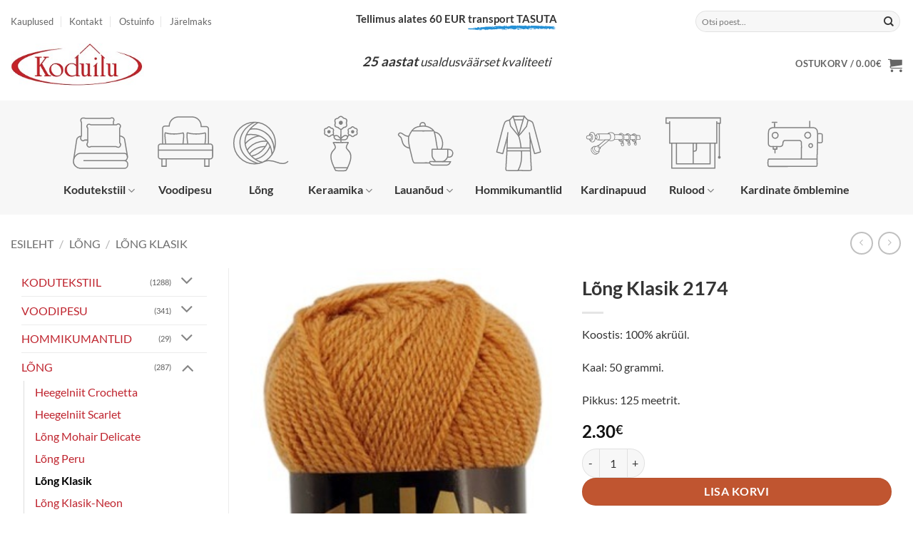

--- FILE ---
content_type: text/html; charset=UTF-8
request_url: https://koduilu.ee/toode/l-ng-klasik-2174/
body_size: 39647
content:
<!DOCTYPE html>
<html lang="et" class="loading-site no-js">
<head>
	<meta charset="UTF-8" />
	<link rel="profile" href="http://gmpg.org/xfn/11" />
	<link rel="pingback" href="https://koduilu.ee/xmlrpc.php" />

	<script>(function(html){html.className = html.className.replace(/\bno-js\b/,'js')})(document.documentElement);</script>
<meta name='robots' content='index, follow, max-image-preview:large, max-snippet:-1, max-video-preview:-1' />
	<style>img:is([sizes="auto" i], [sizes^="auto," i]) { contain-intrinsic-size: 3000px 1500px }</style>
	
<!-- Google Tag Manager for WordPress by gtm4wp.com -->
<script data-cfasync="false" data-pagespeed-no-defer>
	var gtm4wp_datalayer_name = "dataLayer";
	var dataLayer = dataLayer || [];
	const gtm4wp_use_sku_instead = false;
	const gtm4wp_currency = 'EUR';
	const gtm4wp_product_per_impression = false;
	const gtm4wp_clear_ecommerce = true;
	const gtm4wp_datalayer_max_timeout = 2000;
</script>
<!-- End Google Tag Manager for WordPress by gtm4wp.com --><meta name="viewport" content="width=device-width, initial-scale=1" />
	<!-- This site is optimized with the Yoast SEO plugin v26.4 - https://yoast.com/wordpress/plugins/seo/ -->
	<title>Lõng Klasik 2174 - Koduilu</title>
	<link rel="canonical" href="https://koduilu.ee/toode/l-ng-klasik-2174/" />
	<meta property="og:locale" content="et_EE" />
	<meta property="og:type" content="article" />
	<meta property="og:title" content="Lõng Klasik 2174 - Koduilu" />
	<meta property="og:description" content="Koostis: 100% akrüül. Kaal: 50 grammi. Pikkus: 125 meetrit." />
	<meta property="og:url" content="https://koduilu.ee/toode/l-ng-klasik-2174/" />
	<meta property="og:site_name" content="Koduilu" />
	<meta property="article:modified_time" content="2025-05-09T06:56:38+00:00" />
	<meta property="og:image" content="https://koduilu.ee/wp-content/uploads/2014/01/2174-2072.jpg" />
	<meta property="og:image:width" content="280" />
	<meta property="og:image:height" content="480" />
	<meta property="og:image:type" content="image/jpeg" />
	<meta name="twitter:card" content="summary_large_image" />
	<meta name="twitter:label1" content="Est. reading time" />
	<meta name="twitter:data1" content="1 minut" />
	<script type="application/ld+json" class="yoast-schema-graph">{"@context":"https://schema.org","@graph":[{"@type":"WebPage","@id":"https://koduilu.ee/toode/l-ng-klasik-2174/","url":"https://koduilu.ee/toode/l-ng-klasik-2174/","name":"Lõng Klasik 2174 - Koduilu","isPartOf":{"@id":"https://koduilu.ee/#website"},"primaryImageOfPage":{"@id":"https://koduilu.ee/toode/l-ng-klasik-2174/#primaryimage"},"image":{"@id":"https://koduilu.ee/toode/l-ng-klasik-2174/#primaryimage"},"thumbnailUrl":"https://koduilu.ee/wp-content/uploads/2014/01/2174-2072.jpg","datePublished":"2014-01-22T09:09:50+00:00","dateModified":"2025-05-09T06:56:38+00:00","breadcrumb":{"@id":"https://koduilu.ee/toode/l-ng-klasik-2174/#breadcrumb"},"inLanguage":"et","potentialAction":[{"@type":"ReadAction","target":["https://koduilu.ee/toode/l-ng-klasik-2174/"]}]},{"@type":"ImageObject","inLanguage":"et","@id":"https://koduilu.ee/toode/l-ng-klasik-2174/#primaryimage","url":"https://koduilu.ee/wp-content/uploads/2014/01/2174-2072.jpg","contentUrl":"https://koduilu.ee/wp-content/uploads/2014/01/2174-2072.jpg","width":280,"height":480},{"@type":"BreadcrumbList","@id":"https://koduilu.ee/toode/l-ng-klasik-2174/#breadcrumb","itemListElement":[{"@type":"ListItem","position":1,"name":"Home","item":"https://koduilu.ee/"},{"@type":"ListItem","position":2,"name":"Pood","item":"https://koduilu.ee/pood/"},{"@type":"ListItem","position":3,"name":"Lõng Klasik 2174"}]},{"@type":"WebSite","@id":"https://koduilu.ee/#website","url":"https://koduilu.ee/","name":"Koduilu","description":"Kodukaubad e-poest","potentialAction":[{"@type":"SearchAction","target":{"@type":"EntryPoint","urlTemplate":"https://koduilu.ee/?s={search_term_string}"},"query-input":{"@type":"PropertyValueSpecification","valueRequired":true,"valueName":"search_term_string"}}],"inLanguage":"et"}]}</script>
	<!-- / Yoast SEO plugin. -->


<link rel='dns-prefetch' href='//cdn.jsdelivr.net' />
<link rel='prefetch' href='https://koduilu.ee/wp-content/themes/flatsome/assets/js/flatsome.js?ver=e2eddd6c228105dac048' />
<link rel='prefetch' href='https://koduilu.ee/wp-content/themes/flatsome/assets/js/chunk.slider.js?ver=3.20.3' />
<link rel='prefetch' href='https://koduilu.ee/wp-content/themes/flatsome/assets/js/chunk.popups.js?ver=3.20.3' />
<link rel='prefetch' href='https://koduilu.ee/wp-content/themes/flatsome/assets/js/chunk.tooltips.js?ver=3.20.3' />
<link rel='prefetch' href='https://koduilu.ee/wp-content/themes/flatsome/assets/js/woocommerce.js?ver=1c9be63d628ff7c3ff4c' />
<link rel="alternate" type="application/rss+xml" title="Koduilu &raquo; RSS" href="https://koduilu.ee/feed/" />
<link rel="alternate" type="application/rss+xml" title="Koduilu &raquo; Kommentaaride RSS" href="https://koduilu.ee/comments/feed/" />
<script type="text/javascript">
/* <![CDATA[ */
window._wpemojiSettings = {"baseUrl":"https:\/\/s.w.org\/images\/core\/emoji\/16.0.1\/72x72\/","ext":".png","svgUrl":"https:\/\/s.w.org\/images\/core\/emoji\/16.0.1\/svg\/","svgExt":".svg","source":{"concatemoji":"https:\/\/koduilu.ee\/wp-includes\/js\/wp-emoji-release.min.js?ver=ab9f48c67663b98904bbefc58f5e9a1e"}};
/*! This file is auto-generated */
!function(s,n){var o,i,e;function c(e){try{var t={supportTests:e,timestamp:(new Date).valueOf()};sessionStorage.setItem(o,JSON.stringify(t))}catch(e){}}function p(e,t,n){e.clearRect(0,0,e.canvas.width,e.canvas.height),e.fillText(t,0,0);var t=new Uint32Array(e.getImageData(0,0,e.canvas.width,e.canvas.height).data),a=(e.clearRect(0,0,e.canvas.width,e.canvas.height),e.fillText(n,0,0),new Uint32Array(e.getImageData(0,0,e.canvas.width,e.canvas.height).data));return t.every(function(e,t){return e===a[t]})}function u(e,t){e.clearRect(0,0,e.canvas.width,e.canvas.height),e.fillText(t,0,0);for(var n=e.getImageData(16,16,1,1),a=0;a<n.data.length;a++)if(0!==n.data[a])return!1;return!0}function f(e,t,n,a){switch(t){case"flag":return n(e,"\ud83c\udff3\ufe0f\u200d\u26a7\ufe0f","\ud83c\udff3\ufe0f\u200b\u26a7\ufe0f")?!1:!n(e,"\ud83c\udde8\ud83c\uddf6","\ud83c\udde8\u200b\ud83c\uddf6")&&!n(e,"\ud83c\udff4\udb40\udc67\udb40\udc62\udb40\udc65\udb40\udc6e\udb40\udc67\udb40\udc7f","\ud83c\udff4\u200b\udb40\udc67\u200b\udb40\udc62\u200b\udb40\udc65\u200b\udb40\udc6e\u200b\udb40\udc67\u200b\udb40\udc7f");case"emoji":return!a(e,"\ud83e\udedf")}return!1}function g(e,t,n,a){var r="undefined"!=typeof WorkerGlobalScope&&self instanceof WorkerGlobalScope?new OffscreenCanvas(300,150):s.createElement("canvas"),o=r.getContext("2d",{willReadFrequently:!0}),i=(o.textBaseline="top",o.font="600 32px Arial",{});return e.forEach(function(e){i[e]=t(o,e,n,a)}),i}function t(e){var t=s.createElement("script");t.src=e,t.defer=!0,s.head.appendChild(t)}"undefined"!=typeof Promise&&(o="wpEmojiSettingsSupports",i=["flag","emoji"],n.supports={everything:!0,everythingExceptFlag:!0},e=new Promise(function(e){s.addEventListener("DOMContentLoaded",e,{once:!0})}),new Promise(function(t){var n=function(){try{var e=JSON.parse(sessionStorage.getItem(o));if("object"==typeof e&&"number"==typeof e.timestamp&&(new Date).valueOf()<e.timestamp+604800&&"object"==typeof e.supportTests)return e.supportTests}catch(e){}return null}();if(!n){if("undefined"!=typeof Worker&&"undefined"!=typeof OffscreenCanvas&&"undefined"!=typeof URL&&URL.createObjectURL&&"undefined"!=typeof Blob)try{var e="postMessage("+g.toString()+"("+[JSON.stringify(i),f.toString(),p.toString(),u.toString()].join(",")+"));",a=new Blob([e],{type:"text/javascript"}),r=new Worker(URL.createObjectURL(a),{name:"wpTestEmojiSupports"});return void(r.onmessage=function(e){c(n=e.data),r.terminate(),t(n)})}catch(e){}c(n=g(i,f,p,u))}t(n)}).then(function(e){for(var t in e)n.supports[t]=e[t],n.supports.everything=n.supports.everything&&n.supports[t],"flag"!==t&&(n.supports.everythingExceptFlag=n.supports.everythingExceptFlag&&n.supports[t]);n.supports.everythingExceptFlag=n.supports.everythingExceptFlag&&!n.supports.flag,n.DOMReady=!1,n.readyCallback=function(){n.DOMReady=!0}}).then(function(){return e}).then(function(){var e;n.supports.everything||(n.readyCallback(),(e=n.source||{}).concatemoji?t(e.concatemoji):e.wpemoji&&e.twemoji&&(t(e.twemoji),t(e.wpemoji)))}))}((window,document),window._wpemojiSettings);
/* ]]> */
</script>
<style id='wp-emoji-styles-inline-css' type='text/css'>

	img.wp-smiley, img.emoji {
		display: inline !important;
		border: none !important;
		box-shadow: none !important;
		height: 1em !important;
		width: 1em !important;
		margin: 0 0.07em !important;
		vertical-align: -0.1em !important;
		background: none !important;
		padding: 0 !important;
	}
</style>
<style id='wp-block-library-inline-css' type='text/css'>
:root{--wp-admin-theme-color:#007cba;--wp-admin-theme-color--rgb:0,124,186;--wp-admin-theme-color-darker-10:#006ba1;--wp-admin-theme-color-darker-10--rgb:0,107,161;--wp-admin-theme-color-darker-20:#005a87;--wp-admin-theme-color-darker-20--rgb:0,90,135;--wp-admin-border-width-focus:2px;--wp-block-synced-color:#7a00df;--wp-block-synced-color--rgb:122,0,223;--wp-bound-block-color:var(--wp-block-synced-color)}@media (min-resolution:192dpi){:root{--wp-admin-border-width-focus:1.5px}}.wp-element-button{cursor:pointer}:root{--wp--preset--font-size--normal:16px;--wp--preset--font-size--huge:42px}:root .has-very-light-gray-background-color{background-color:#eee}:root .has-very-dark-gray-background-color{background-color:#313131}:root .has-very-light-gray-color{color:#eee}:root .has-very-dark-gray-color{color:#313131}:root .has-vivid-green-cyan-to-vivid-cyan-blue-gradient-background{background:linear-gradient(135deg,#00d084,#0693e3)}:root .has-purple-crush-gradient-background{background:linear-gradient(135deg,#34e2e4,#4721fb 50%,#ab1dfe)}:root .has-hazy-dawn-gradient-background{background:linear-gradient(135deg,#faaca8,#dad0ec)}:root .has-subdued-olive-gradient-background{background:linear-gradient(135deg,#fafae1,#67a671)}:root .has-atomic-cream-gradient-background{background:linear-gradient(135deg,#fdd79a,#004a59)}:root .has-nightshade-gradient-background{background:linear-gradient(135deg,#330968,#31cdcf)}:root .has-midnight-gradient-background{background:linear-gradient(135deg,#020381,#2874fc)}.has-regular-font-size{font-size:1em}.has-larger-font-size{font-size:2.625em}.has-normal-font-size{font-size:var(--wp--preset--font-size--normal)}.has-huge-font-size{font-size:var(--wp--preset--font-size--huge)}.has-text-align-center{text-align:center}.has-text-align-left{text-align:left}.has-text-align-right{text-align:right}#end-resizable-editor-section{display:none}.aligncenter{clear:both}.items-justified-left{justify-content:flex-start}.items-justified-center{justify-content:center}.items-justified-right{justify-content:flex-end}.items-justified-space-between{justify-content:space-between}.screen-reader-text{border:0;clip-path:inset(50%);height:1px;margin:-1px;overflow:hidden;padding:0;position:absolute;width:1px;word-wrap:normal!important}.screen-reader-text:focus{background-color:#ddd;clip-path:none;color:#444;display:block;font-size:1em;height:auto;left:5px;line-height:normal;padding:15px 23px 14px;text-decoration:none;top:5px;width:auto;z-index:100000}html :where(.has-border-color){border-style:solid}html :where([style*=border-top-color]){border-top-style:solid}html :where([style*=border-right-color]){border-right-style:solid}html :where([style*=border-bottom-color]){border-bottom-style:solid}html :where([style*=border-left-color]){border-left-style:solid}html :where([style*=border-width]){border-style:solid}html :where([style*=border-top-width]){border-top-style:solid}html :where([style*=border-right-width]){border-right-style:solid}html :where([style*=border-bottom-width]){border-bottom-style:solid}html :where([style*=border-left-width]){border-left-style:solid}html :where(img[class*=wp-image-]){height:auto;max-width:100%}:where(figure){margin:0 0 1em}html :where(.is-position-sticky){--wp-admin--admin-bar--position-offset:var(--wp-admin--admin-bar--height,0px)}@media screen and (max-width:600px){html :where(.is-position-sticky){--wp-admin--admin-bar--position-offset:0px}}
</style>
<link rel='stylesheet' id='contact-form-7-css' href='https://koduilu.ee/wp-content/plugins/contact-form-7/includes/css/styles.css?ver=6.1.4' type='text/css' media='all' />
<link rel='stylesheet' id='woo-shipping-dpd-baltic-css' href='https://koduilu.ee/wp-content/plugins/woo-shipping-dpd-baltic/public/css/dpd-public.css?ver=1.2.89' type='text/css' media='all' />
<link rel='stylesheet' id='select2css-css' href='//cdn.jsdelivr.net/npm/select2@4.1.0-rc.0/dist/css/select2.min.css?ver=1.0' type='text/css' media='all' />
<link rel='stylesheet' id='photoswipe-css' href='https://koduilu.ee/wp-content/plugins/woocommerce/assets/css/photoswipe/photoswipe.min.css?ver=10.3.5' type='text/css' media='all' />
<link rel='stylesheet' id='photoswipe-default-skin-css' href='https://koduilu.ee/wp-content/plugins/woocommerce/assets/css/photoswipe/default-skin/default-skin.min.css?ver=10.3.5' type='text/css' media='all' />
<style id='woocommerce-inline-inline-css' type='text/css'>
.woocommerce form .form-row .required { visibility: visible; }
</style>
<link rel='stylesheet' id='woo-variation-swatches-css' href='https://koduilu.ee/wp-content/plugins/woo-variation-swatches/assets/css/frontend.min.css?ver=1763025078' type='text/css' media='all' />
<style id='woo-variation-swatches-inline-css' type='text/css'>
:root {
--wvs-tick:url("data:image/svg+xml;utf8,%3Csvg filter='drop-shadow(0px 0px 2px rgb(0 0 0 / .8))' xmlns='http://www.w3.org/2000/svg'  viewBox='0 0 30 30'%3E%3Cpath fill='none' stroke='%23ffffff' stroke-linecap='round' stroke-linejoin='round' stroke-width='4' d='M4 16L11 23 27 7'/%3E%3C/svg%3E");

--wvs-cross:url("data:image/svg+xml;utf8,%3Csvg filter='drop-shadow(0px 0px 5px rgb(255 255 255 / .6))' xmlns='http://www.w3.org/2000/svg' width='72px' height='72px' viewBox='0 0 24 24'%3E%3Cpath fill='none' stroke='%23ff0000' stroke-linecap='round' stroke-width='0.6' d='M5 5L19 19M19 5L5 19'/%3E%3C/svg%3E");
--wvs-single-product-item-width:80px;
--wvs-single-product-item-height:80px;
--wvs-single-product-item-font-size:16px}
</style>
<link rel='stylesheet' id='brands-styles-css' href='https://koduilu.ee/wp-content/plugins/woocommerce/assets/css/brands.css?ver=10.3.5' type='text/css' media='all' />
<link rel='stylesheet' id='dashicons-css' href='https://koduilu.ee/wp-includes/css/dashicons.min.css?ver=ab9f48c67663b98904bbefc58f5e9a1e' type='text/css' media='all' />
<link rel='stylesheet' id='thwepof-public-style-css' href='https://koduilu.ee/wp-content/plugins/woo-extra-product-options/public/assets/css/thwepof-public.min.css?ver=ab9f48c67663b98904bbefc58f5e9a1e' type='text/css' media='all' />
<link rel='stylesheet' id='jquery-ui-style-css' href='https://koduilu.ee/wp-content/plugins/woo-extra-product-options/public/assets/css/jquery-ui/jquery-ui.css?ver=ab9f48c67663b98904bbefc58f5e9a1e' type='text/css' media='all' />
<link rel='stylesheet' id='jquery-timepicker-css' href='https://koduilu.ee/wp-content/plugins/woo-extra-product-options/public/assets/js/timepicker/jquery.timepicker.css?ver=ab9f48c67663b98904bbefc58f5e9a1e' type='text/css' media='all' />
<link rel='stylesheet' id='flatsome-main-css' href='https://koduilu.ee/wp-content/themes/flatsome/assets/css/flatsome.css?ver=3.20.3' type='text/css' media='all' />
<style id='flatsome-main-inline-css' type='text/css'>
@font-face {
				font-family: "fl-icons";
				font-display: block;
				src: url(https://koduilu.ee/wp-content/themes/flatsome/assets/css/icons/fl-icons.eot?v=3.20.3);
				src:
					url(https://koduilu.ee/wp-content/themes/flatsome/assets/css/icons/fl-icons.eot#iefix?v=3.20.3) format("embedded-opentype"),
					url(https://koduilu.ee/wp-content/themes/flatsome/assets/css/icons/fl-icons.woff2?v=3.20.3) format("woff2"),
					url(https://koduilu.ee/wp-content/themes/flatsome/assets/css/icons/fl-icons.ttf?v=3.20.3) format("truetype"),
					url(https://koduilu.ee/wp-content/themes/flatsome/assets/css/icons/fl-icons.woff?v=3.20.3) format("woff"),
					url(https://koduilu.ee/wp-content/themes/flatsome/assets/css/icons/fl-icons.svg?v=3.20.3#fl-icons) format("svg");
			}
</style>
<link rel='stylesheet' id='flatsome-shop-css' href='https://koduilu.ee/wp-content/themes/flatsome/assets/css/flatsome-shop.css?ver=3.20.3' type='text/css' media='all' />
<link rel='stylesheet' id='flatsome-style-css' href='https://koduilu.ee/wp-content/themes/flatsome-child/style.css?ver=3.0' type='text/css' media='all' />
<script type="text/javascript">
            window._nslDOMReady = (function () {
                const executedCallbacks = new Set();
            
                return function (callback) {
                    /**
                    * Third parties might dispatch DOMContentLoaded events, so we need to ensure that we only run our callback once!
                    */
                    if (executedCallbacks.has(callback)) return;
            
                    const wrappedCallback = function () {
                        if (executedCallbacks.has(callback)) return;
                        executedCallbacks.add(callback);
                        callback();
                    };
            
                    if (document.readyState === "complete" || document.readyState === "interactive") {
                        wrappedCallback();
                    } else {
                        document.addEventListener("DOMContentLoaded", wrappedCallback);
                    }
                };
            })();
        </script><script type="text/javascript" src="https://koduilu.ee/wp-includes/js/jquery/jquery.min.js?ver=3.7.1" id="jquery-core-js"></script>
<script type="text/javascript" src="https://koduilu.ee/wp-includes/js/jquery/jquery-migrate.min.js?ver=3.4.1" id="jquery-migrate-js"></script>
<script type="text/javascript" id="woo-shipping-dpd-baltic-js-extra">
/* <![CDATA[ */
var dpd = {"fe_ajax_nonce":"d3a20f12fa","ajax_url":"\/wp-admin\/admin-ajax.php"};
/* ]]> */
</script>
<script type="text/javascript" src="https://koduilu.ee/wp-content/plugins/woo-shipping-dpd-baltic/public/js/dpd-public.js?ver=1.2.89" id="woo-shipping-dpd-baltic-js"></script>
<script type="text/javascript" src="https://koduilu.ee/wp-content/plugins/woocommerce/assets/js/jquery-blockui/jquery.blockUI.min.js?ver=2.7.0-wc.10.3.5" id="wc-jquery-blockui-js" data-wp-strategy="defer"></script>
<script type="text/javascript" id="wc-add-to-cart-js-extra">
/* <![CDATA[ */
var wc_add_to_cart_params = {"ajax_url":"\/wp-admin\/admin-ajax.php","wc_ajax_url":"\/?wc-ajax=%%endpoint%%","i18n_view_cart":"Vaata ostukorvi","cart_url":"https:\/\/koduilu.ee\/cart\/","is_cart":"","cart_redirect_after_add":"no"};
/* ]]> */
</script>
<script type="text/javascript" src="https://koduilu.ee/wp-content/plugins/woocommerce/assets/js/frontend/add-to-cart.min.js?ver=10.3.5" id="wc-add-to-cart-js" defer="defer" data-wp-strategy="defer"></script>
<script type="text/javascript" src="https://koduilu.ee/wp-content/plugins/woocommerce/assets/js/photoswipe/photoswipe.min.js?ver=4.1.1-wc.10.3.5" id="wc-photoswipe-js" defer="defer" data-wp-strategy="defer"></script>
<script type="text/javascript" src="https://koduilu.ee/wp-content/plugins/woocommerce/assets/js/photoswipe/photoswipe-ui-default.min.js?ver=4.1.1-wc.10.3.5" id="wc-photoswipe-ui-default-js" defer="defer" data-wp-strategy="defer"></script>
<script type="text/javascript" id="wc-single-product-js-extra">
/* <![CDATA[ */
var wc_single_product_params = {"i18n_required_rating_text":"Palun vali hinnang","i18n_rating_options":["1 of 5 stars","2 of 5 stars","3 of 5 stars","4 of 5 stars","5 of 5 stars"],"i18n_product_gallery_trigger_text":"View full-screen image gallery","review_rating_required":"yes","flexslider":{"rtl":false,"animation":"slide","smoothHeight":true,"directionNav":false,"controlNav":"thumbnails","slideshow":false,"animationSpeed":500,"animationLoop":false,"allowOneSlide":false},"zoom_enabled":"","zoom_options":[],"photoswipe_enabled":"1","photoswipe_options":{"shareEl":false,"closeOnScroll":false,"history":false,"hideAnimationDuration":0,"showAnimationDuration":0},"flexslider_enabled":""};
/* ]]> */
</script>
<script type="text/javascript" src="https://koduilu.ee/wp-content/plugins/woocommerce/assets/js/frontend/single-product.min.js?ver=10.3.5" id="wc-single-product-js" defer="defer" data-wp-strategy="defer"></script>
<script type="text/javascript" src="https://koduilu.ee/wp-content/plugins/woocommerce/assets/js/js-cookie/js.cookie.min.js?ver=2.1.4-wc.10.3.5" id="wc-js-cookie-js" data-wp-strategy="defer"></script>
<link rel="https://api.w.org/" href="https://koduilu.ee/wp-json/" /><link rel="alternate" title="JSON" type="application/json" href="https://koduilu.ee/wp-json/wp/v2/product/1047" /><link rel="EditURI" type="application/rsd+xml" title="RSD" href="https://koduilu.ee/xmlrpc.php?rsd" />

<link rel='shortlink' href='https://koduilu.ee/?p=1047' />
<link rel="alternate" title="oEmbed (JSON)" type="application/json+oembed" href="https://koduilu.ee/wp-json/oembed/1.0/embed?url=https%3A%2F%2Fkoduilu.ee%2Ftoode%2Fl-ng-klasik-2174%2F" />
<link rel="alternate" title="oEmbed (XML)" type="text/xml+oembed" href="https://koduilu.ee/wp-json/oembed/1.0/embed?url=https%3A%2F%2Fkoduilu.ee%2Ftoode%2Fl-ng-klasik-2174%2F&#038;format=xml" />
	<style type="text/css">
		dt.variation-plugify_extra_details {
			display: none !important;
		}

	</style>

	        <script>
            (function ($) {
                const styles = `
                .monthly_payment {
                    font-size: 12px;
                }
                .products .product .esto_calculator {
                    margin-bottom: 16px;
                }
            `;
                const styleSheet = document.createElement('style');
                styleSheet.type = 'text/css';
                styleSheet.innerText = styles;
                document.head.appendChild(styleSheet);
            })(jQuery);
        </script>
        	<script>

					        // jQuery(document).on( 'change', '.wc_payment_methods input[name="payment_method"]', function() {
				// 	jQuery('body').trigger('update_checkout');
				// });
					</script>
			
<!-- Google Tag Manager for WordPress by gtm4wp.com -->
<!-- GTM Container placement set to automatic -->
<script data-cfasync="false" data-pagespeed-no-defer>
	var dataLayer_content = {"pagePostType":"product","pagePostType2":"single-product","pagePostAuthor":"raul","productRatingCounts":[],"productAverageRating":0,"productReviewCount":0,"productType":"simple","productIsVariable":0};
	dataLayer.push( dataLayer_content );
</script>
<script data-cfasync="false" data-pagespeed-no-defer>
(function(w,d,s,l,i){w[l]=w[l]||[];w[l].push({'gtm.start':
new Date().getTime(),event:'gtm.js'});var f=d.getElementsByTagName(s)[0],
j=d.createElement(s),dl=l!='dataLayer'?'&l='+l:'';j.async=true;j.src=
'//www.googletagmanager.com/gtm.js?id='+i+dl;f.parentNode.insertBefore(j,f);
})(window,document,'script','dataLayer','GTM-TJZ74SX');
</script>
<!-- End Google Tag Manager for WordPress by gtm4wp.com --><!-- Facebook Pixel Code -->
<script>
!function(f,b,e,v,n,t,s)
{if(f.fbq)return;n=f.fbq=function(){n.callMethod?
n.callMethod.apply(n,arguments):n.queue.push(arguments)};
if(!f._fbq)f._fbq=n;n.push=n;n.loaded=!0;n.version='2.0';
n.queue=[];t=b.createElement(e);t.async=!0;
t.src=v;s=b.getElementsByTagName(e)[0];
s.parentNode.insertBefore(t,s)}(window, document,'script',
'https://connect.facebook.net/en_US/fbevents.js');
fbq('init', '626704938709140');
fbq('track', 'PageView');
</script>
<noscript><img height="1" width="1" style="display:none"
src="https://www.facebook.com/tr?id=626704938709140&ev=PageView&noscript=1"
/></noscript>
<!-- End Facebook Pixel Code -->
	<noscript><style>.woocommerce-product-gallery{ opacity: 1 !important; }</style></noscript>
	<link rel="icon" href="https://koduilu.ee/wp-content/uploads/2018/10/cropped-koduilu-favicon-1-32x32.jpg" sizes="32x32" />
<link rel="icon" href="https://koduilu.ee/wp-content/uploads/2018/10/cropped-koduilu-favicon-1-192x192.jpg" sizes="192x192" />
<link rel="apple-touch-icon" href="https://koduilu.ee/wp-content/uploads/2018/10/cropped-koduilu-favicon-1-180x180.jpg" />
<meta name="msapplication-TileImage" content="https://koduilu.ee/wp-content/uploads/2018/10/cropped-koduilu-favicon-1-270x270.jpg" />
<style id="custom-css" type="text/css">:root {--primary-color: #bf242e;--fs-color-primary: #bf242e;--fs-color-secondary: #C05530;--fs-color-success: #627D47;--fs-color-alert: #b20000;--fs-color-base: rgba(17,17,17,0.85);--fs-experimental-link-color: #bf242e;--fs-experimental-link-color-hover: #111;}.tooltipster-base {--tooltip-color: #fff;--tooltip-bg-color: #000;}.off-canvas-right .mfp-content, .off-canvas-left .mfp-content {--drawer-width: 300px;}.off-canvas .mfp-content.off-canvas-cart {--drawer-width: 360px;}html{background-color:#ffffff!important;}.container-width, .full-width .ubermenu-nav, .container, .row{max-width: 1370px}.row.row-collapse{max-width: 1340px}.row.row-small{max-width: 1362.5px}.row.row-large{max-width: 1400px}.header-main{height: 61px}#logo img{max-height: 61px}#logo{width:200px;}.header-bottom{min-height: 55px}.header-top{min-height: 60px}.transparent .header-main{height: 265px}.transparent #logo img{max-height: 265px}.has-transparent + .page-title:first-of-type,.has-transparent + #main > .page-title,.has-transparent + #main > div > .page-title,.has-transparent + #main .page-header-wrapper:first-of-type .page-title{padding-top: 345px;}.header.show-on-scroll,.stuck .header-main{height:70px!important}.stuck #logo img{max-height: 70px!important}.search-form{ width: 60%;}.header-bg-color {background-color: #ffffff}.header-bottom {background-color: #f7f7f7}.header-bottom-nav > li > a{line-height: 30px }@media (max-width: 549px) {.header-main{height: 70px}#logo img{max-height: 70px}}.nav-dropdown{font-size:100%}.header-top{background-color:#ffffff!important;}h1,h2,h3,h4,h5,h6,.heading-font{color: rgba(17,17,17,0.85);}body{font-size: 100%;}@media screen and (max-width: 549px){body{font-size: 100%;}}body{font-family: Lato, sans-serif;}body {font-weight: 400;font-style: normal;}.nav > li > a {font-family: Lato, sans-serif;}.mobile-sidebar-levels-2 .nav > li > ul > li > a {font-family: Lato, sans-serif;}.nav > li > a,.mobile-sidebar-levels-2 .nav > li > ul > li > a {font-weight: 700;font-style: normal;}h1,h2,h3,h4,h5,h6,.heading-font, .off-canvas-center .nav-sidebar.nav-vertical > li > a{font-family: Lato, sans-serif;}h1,h2,h3,h4,h5,h6,.heading-font,.banner h1,.banner h2 {font-weight: 700;font-style: normal;}.alt-font{font-family: "Dancing Script", sans-serif;}.alt-font {font-weight: 400!important;font-style: normal!important;}.header:not(.transparent) .header-bottom-nav.nav > li > a{color: #343434;}.shop-page-title.featured-title .title-bg{ background-image: url(https://koduilu.ee/wp-content/uploads/2014/01/2174-2072.jpg)!important;}@media screen and (min-width: 550px){.products .box-vertical .box-image{min-width: 200px!important;width: 200px!important;}}.page-title-small + main .product-container > .row{padding-top:0;}.nav-vertical-fly-out > li + li {border-top-width: 1px; border-top-style: solid;}.label-new.menu-item > a:after{content:"New";}.label-hot.menu-item > a:after{content:"Hot";}.label-sale.menu-item > a:after{content:"Sale";}.label-popular.menu-item > a:after{content:"Popular";}</style>		<style type="text/css" id="wp-custom-css">
			li.additional_information_tab {
    display: none !important;
}
ul.menu > li li > a, .widget > ul > li li > a {
	font-size: 1rem;
}
.mfp-close-btn-in .mfp-close {
	background-color: inherit;
}
html {
	background: radial-gradient(rgba(255,255,255,0) 0, rgba(255,255,255,.15) 30%, rgba(255,255,255,.3) 32%, rgba(255,255,255,0) 33%) 0 0,
radial-gradient(rgba(255,255,255,0) 0, rgba(255,255,255,.1) 11%, rgba(255,255,255,.3) 13%, rgba(255,255,255,0) 14%) 0 0,
radial-gradient(rgba(255,255,255,0) 0, rgba(255,255,255,.2) 17%, rgba(255,255,255,.43) 19%, rgba(255,255,255,0) 20%) 0 110px,
radial-gradient(rgba(255,255,255,0) 0, rgba(255,255,255,.2) 11%, rgba(255,255,255,.4) 13%, rgba(255,255,255,0) 14%) -130px -170px,
radial-gradient(rgba(255,255,255,0) 0, rgba(255,255,255,.2) 11%, rgba(255,255,255,.4) 13%, rgba(255,255,255,0) 14%) 130px 370px,
radial-gradient(rgba(255,255,255,0) 0, rgba(255,255,255,.1) 11%, rgba(255,255,255,.2) 13%, rgba(255,255,255,0) 14%) 0 0,
linear-gradient(45deg, #fff 0%, #f3c8cb 20%, #f3c8cb 30%, #f3c8cb 40%, #db5059 50%, #ae1922 60%, #ae1922 70%, #ae1922 80%, #b13e12 90%, #e27412 100%);
	background-size: 470px 470px, 970px 970px, 410px 410px, 610px 610px, 530px 530px, 730px 730px, 100% 100%;
	background-attachment: fixed;
}
.badge {
	height: 2em;
}
.badge-inner {
	padding: 10px;
}
.message-wrapper {
	padding-top: 3em;
}		</style>
		<style id="kirki-inline-styles">/* latin-ext */
@font-face {
  font-family: 'Lato';
  font-style: normal;
  font-weight: 400;
  font-display: swap;
  src: url(https://koduilu.ee/wp-content/fonts/lato/S6uyw4BMUTPHjxAwXjeu.woff2) format('woff2');
  unicode-range: U+0100-02BA, U+02BD-02C5, U+02C7-02CC, U+02CE-02D7, U+02DD-02FF, U+0304, U+0308, U+0329, U+1D00-1DBF, U+1E00-1E9F, U+1EF2-1EFF, U+2020, U+20A0-20AB, U+20AD-20C0, U+2113, U+2C60-2C7F, U+A720-A7FF;
}
/* latin */
@font-face {
  font-family: 'Lato';
  font-style: normal;
  font-weight: 400;
  font-display: swap;
  src: url(https://koduilu.ee/wp-content/fonts/lato/S6uyw4BMUTPHjx4wXg.woff2) format('woff2');
  unicode-range: U+0000-00FF, U+0131, U+0152-0153, U+02BB-02BC, U+02C6, U+02DA, U+02DC, U+0304, U+0308, U+0329, U+2000-206F, U+20AC, U+2122, U+2191, U+2193, U+2212, U+2215, U+FEFF, U+FFFD;
}
/* latin-ext */
@font-face {
  font-family: 'Lato';
  font-style: normal;
  font-weight: 700;
  font-display: swap;
  src: url(https://koduilu.ee/wp-content/fonts/lato/S6u9w4BMUTPHh6UVSwaPGR_p.woff2) format('woff2');
  unicode-range: U+0100-02BA, U+02BD-02C5, U+02C7-02CC, U+02CE-02D7, U+02DD-02FF, U+0304, U+0308, U+0329, U+1D00-1DBF, U+1E00-1E9F, U+1EF2-1EFF, U+2020, U+20A0-20AB, U+20AD-20C0, U+2113, U+2C60-2C7F, U+A720-A7FF;
}
/* latin */
@font-face {
  font-family: 'Lato';
  font-style: normal;
  font-weight: 700;
  font-display: swap;
  src: url(https://koduilu.ee/wp-content/fonts/lato/S6u9w4BMUTPHh6UVSwiPGQ.woff2) format('woff2');
  unicode-range: U+0000-00FF, U+0131, U+0152-0153, U+02BB-02BC, U+02C6, U+02DA, U+02DC, U+0304, U+0308, U+0329, U+2000-206F, U+20AC, U+2122, U+2191, U+2193, U+2212, U+2215, U+FEFF, U+FFFD;
}/* vietnamese */
@font-face {
  font-family: 'Dancing Script';
  font-style: normal;
  font-weight: 400;
  font-display: swap;
  src: url(https://koduilu.ee/wp-content/fonts/dancing-script/If2cXTr6YS-zF4S-kcSWSVi_sxjsohD9F50Ruu7BMSo3Rep8ltA.woff2) format('woff2');
  unicode-range: U+0102-0103, U+0110-0111, U+0128-0129, U+0168-0169, U+01A0-01A1, U+01AF-01B0, U+0300-0301, U+0303-0304, U+0308-0309, U+0323, U+0329, U+1EA0-1EF9, U+20AB;
}
/* latin-ext */
@font-face {
  font-family: 'Dancing Script';
  font-style: normal;
  font-weight: 400;
  font-display: swap;
  src: url(https://koduilu.ee/wp-content/fonts/dancing-script/If2cXTr6YS-zF4S-kcSWSVi_sxjsohD9F50Ruu7BMSo3ROp8ltA.woff2) format('woff2');
  unicode-range: U+0100-02BA, U+02BD-02C5, U+02C7-02CC, U+02CE-02D7, U+02DD-02FF, U+0304, U+0308, U+0329, U+1D00-1DBF, U+1E00-1E9F, U+1EF2-1EFF, U+2020, U+20A0-20AB, U+20AD-20C0, U+2113, U+2C60-2C7F, U+A720-A7FF;
}
/* latin */
@font-face {
  font-family: 'Dancing Script';
  font-style: normal;
  font-weight: 400;
  font-display: swap;
  src: url(https://koduilu.ee/wp-content/fonts/dancing-script/If2cXTr6YS-zF4S-kcSWSVi_sxjsohD9F50Ruu7BMSo3Sup8.woff2) format('woff2');
  unicode-range: U+0000-00FF, U+0131, U+0152-0153, U+02BB-02BC, U+02C6, U+02DA, U+02DC, U+0304, U+0308, U+0329, U+2000-206F, U+20AC, U+2122, U+2191, U+2193, U+2212, U+2215, U+FEFF, U+FFFD;
}</style></head>

<body class="wp-singular product-template-default single single-product postid-1047 wp-theme-flatsome wp-child-theme-flatsome-child theme-flatsome woocommerce woocommerce-page woocommerce-no-js woo-variation-swatches wvs-behavior-blur wvs-theme-flatsome-child wvs-show-label wvs-tooltip full-width lightbox nav-dropdown-has-arrow nav-dropdown-has-shadow nav-dropdown-has-border">


<!-- GTM Container placement set to automatic -->
<!-- Google Tag Manager (noscript) -->
				<noscript><iframe src="https://www.googletagmanager.com/ns.html?id=GTM-TJZ74SX" height="0" width="0" style="display:none;visibility:hidden" aria-hidden="true"></iframe></noscript>
<!-- End Google Tag Manager (noscript) -->
<a class="skip-link screen-reader-text" href="#main">Skip to content</a>

<div id="wrapper">

	
	<header id="header" class="header header-full-width has-sticky sticky-jump">
		<div class="header-wrapper">
			<div id="top-bar" class="header-top hide-for-sticky flex-has-center">
    <div class="flex-row container">
      <div class="flex-col hide-for-medium flex-left">
          <ul class="nav nav-left medium-nav-center nav-small  nav-divided">
              <li id="menu-item-277" class="menu-item menu-item-type-post_type menu-item-object-page menu-item-277 menu-item-design-default"><a href="https://koduilu.ee/kauplused/" class="nav-top-link">Kauplused</a></li>
<li id="menu-item-278" class="menu-item menu-item-type-post_type menu-item-object-page menu-item-278 menu-item-design-default"><a href="https://koduilu.ee/kontakt/" class="nav-top-link">Kontakt</a></li>
<li id="menu-item-279" class="menu-item menu-item-type-post_type menu-item-object-page menu-item-279 menu-item-design-default"><a href="https://koduilu.ee/ostuinfo/" class="nav-top-link">Ostuinfo</a></li>
<li id="menu-item-38836" class="menu-item menu-item-type-post_type menu-item-object-page menu-item-38836 menu-item-design-default"><a href="https://koduilu.ee/jarelmaks/" class="nav-top-link">Järelmaks</a></li>
          </ul>
      </div>

      <div class="flex-col hide-for-medium flex-center">
          <ul class="nav nav-center nav-small  nav-divided">
              <li class="html custom html_topbar_left"><h3>Tellimus alates 60 EUR <span class="fancy-underline">transport TASUTA</span></h3></li>          </ul>
      </div>

      <div class="flex-col hide-for-medium flex-right">
         <ul class="nav top-bar-nav nav-right nav-small  nav-divided">
              <li class="header-search-form search-form html relative has-icon">
	<div class="header-search-form-wrapper">
		<div class="searchform-wrapper ux-search-box relative form-flat is-normal"><form role="search" method="get" class="searchform" action="https://koduilu.ee/">
	<div class="flex-row relative">
						<div class="flex-col flex-grow">
			<label class="screen-reader-text" for="woocommerce-product-search-field-0">Otsi:</label>
			<input type="search" id="woocommerce-product-search-field-0" class="search-field mb-0" placeholder="Otsi poest..." value="" name="s" />
			<input type="hidden" name="post_type" value="product" />
					</div>
		<div class="flex-col">
			<button type="submit" value="Otsi" class="ux-search-submit submit-button secondary button  icon mb-0" aria-label="Submit">
				<i class="icon-search" aria-hidden="true"></i>			</button>
		</div>
	</div>
	<div class="live-search-results text-left z-top"></div>
</form>
</div>	</div>
</li>
          </ul>
      </div>

            <div class="flex-col show-for-medium flex-grow">
          <ul class="nav nav-center nav-small mobile-nav  nav-divided">
              <li class="html custom html_topbar_left"><h3>Tellimus alates 60 EUR <span class="fancy-underline">transport TASUTA</span></h3></li>          </ul>
      </div>
      
    </div>
</div>
<div id="masthead" class="header-main ">
      <div class="header-inner flex-row container logo-left medium-logo-center" role="navigation">

          <!-- Logo -->
          <div id="logo" class="flex-col logo">
            
<!-- Header logo -->
<a href="https://koduilu.ee/" title="Koduilu - Kodukaubad e-poest" rel="home">
		<img width="255" height="83" src="https://koduilu.ee/wp-content/uploads/2018/09/koduilu-logo-1495013338.jpg" class="header_logo header-logo" alt="Koduilu"/><img  width="255" height="83" src="https://koduilu.ee/wp-content/uploads/2018/09/koduilu-logo-1495013338.jpg" class="header-logo-dark" alt="Koduilu"/></a>
          </div>

          <!-- Mobile Left Elements -->
          <div class="flex-col show-for-medium flex-left">
            <ul class="mobile-nav nav nav-left ">
              <li class="cart-item has-icon">


		<a href="https://koduilu.ee/cart/" class="header-cart-link nav-top-link is-small off-canvas-toggle" title="Ostukorv" aria-label="Vaata ostukorvi" aria-expanded="false" aria-haspopup="dialog" role="button" data-open="#cart-popup" data-class="off-canvas-cart" data-pos="right" aria-controls="cart-popup" data-flatsome-role-button>

  	<i class="icon-shopping-cart" aria-hidden="true" data-icon-label="0"></i>  </a>


  <!-- Cart Sidebar Popup -->
  <div id="cart-popup" class="mfp-hide">
  <div class="cart-popup-inner inner-padding cart-popup-inner--sticky">
      <div class="cart-popup-title text-center">
          <span class="heading-font uppercase">Ostukorv</span>
          <div class="is-divider"></div>
      </div>
	  <div class="widget_shopping_cart">
		  <div class="widget_shopping_cart_content">
			  

	<div class="ux-mini-cart-empty flex flex-row-col text-center pt pb">
				<div class="ux-mini-cart-empty-icon">
			<svg aria-hidden="true" xmlns="http://www.w3.org/2000/svg" viewBox="0 0 17 19" style="opacity:.1;height:80px;">
				<path d="M8.5 0C6.7 0 5.3 1.2 5.3 2.7v2H2.1c-.3 0-.6.3-.7.7L0 18.2c0 .4.2.8.6.8h15.7c.4 0 .7-.3.7-.7v-.1L15.6 5.4c0-.3-.3-.6-.7-.6h-3.2v-2c0-1.6-1.4-2.8-3.2-2.8zM6.7 2.7c0-.8.8-1.4 1.8-1.4s1.8.6 1.8 1.4v2H6.7v-2zm7.5 3.4 1.3 11.5h-14L2.8 6.1h2.5v1.4c0 .4.3.7.7.7.4 0 .7-.3.7-.7V6.1h3.5v1.4c0 .4.3.7.7.7s.7-.3.7-.7V6.1h2.6z" fill-rule="evenodd" clip-rule="evenodd" fill="currentColor"></path>
			</svg>
		</div>
				<p class="woocommerce-mini-cart__empty-message empty">Ostukorvis ei ole tooteid.</p>
					<p class="return-to-shop">
				<a class="button primary wc-backward" href="https://koduilu.ee/pood/">
					Tagasi poodi				</a>
			</p>
				</div>


		  </div>
	  </div>
               </div>
  </div>

</li>
            </ul>
          </div>

          <!-- Left Elements -->
          <div class="flex-col hide-for-medium flex-left
            flex-grow">
            <ul class="header-nav header-nav-main nav nav-left  nav-uppercase" >
              <li class="html custom html_topbar_right"><h3><span>25 aastat</span> usaldusväärset kvaliteeti</h3></li>            </ul>
          </div>

          <!-- Right Elements -->
          <div class="flex-col hide-for-medium flex-right">
            <ul class="header-nav header-nav-main nav nav-right  nav-uppercase">
              <li class="cart-item has-icon has-dropdown">

<a href="https://koduilu.ee/cart/" class="header-cart-link nav-top-link is-small" title="Ostukorv" aria-label="Vaata ostukorvi" aria-expanded="false" aria-haspopup="true" role="button" data-flatsome-role-button>

<span class="header-cart-title">
   Ostukorv   /      <span class="cart-price"><span class="woocommerce-Price-amount amount"><bdi>0.00<span class="woocommerce-Price-currencySymbol">&euro;</span></bdi></span></span>
  </span>

    <i class="icon-shopping-cart" aria-hidden="true" data-icon-label="0"></i>  </a>

 <ul class="nav-dropdown nav-dropdown-default">
    <li class="html widget_shopping_cart">
      <div class="widget_shopping_cart_content">
        

	<div class="ux-mini-cart-empty flex flex-row-col text-center pt pb">
				<div class="ux-mini-cart-empty-icon">
			<svg aria-hidden="true" xmlns="http://www.w3.org/2000/svg" viewBox="0 0 17 19" style="opacity:.1;height:80px;">
				<path d="M8.5 0C6.7 0 5.3 1.2 5.3 2.7v2H2.1c-.3 0-.6.3-.7.7L0 18.2c0 .4.2.8.6.8h15.7c.4 0 .7-.3.7-.7v-.1L15.6 5.4c0-.3-.3-.6-.7-.6h-3.2v-2c0-1.6-1.4-2.8-3.2-2.8zM6.7 2.7c0-.8.8-1.4 1.8-1.4s1.8.6 1.8 1.4v2H6.7v-2zm7.5 3.4 1.3 11.5h-14L2.8 6.1h2.5v1.4c0 .4.3.7.7.7.4 0 .7-.3.7-.7V6.1h3.5v1.4c0 .4.3.7.7.7s.7-.3.7-.7V6.1h2.6z" fill-rule="evenodd" clip-rule="evenodd" fill="currentColor"></path>
			</svg>
		</div>
				<p class="woocommerce-mini-cart__empty-message empty">Ostukorvis ei ole tooteid.</p>
					<p class="return-to-shop">
				<a class="button primary wc-backward" href="https://koduilu.ee/pood/">
					Tagasi poodi				</a>
			</p>
				</div>


      </div>
    </li>
     </ul>

</li>
            </ul>
          </div>

          <!-- Mobile Right Elements -->
          <div class="flex-col show-for-medium flex-right">
            <ul class="mobile-nav nav nav-right ">
              <li class="nav-icon has-icon">
			<a href="#" class="is-small" data-open="#main-menu" data-pos="right" data-bg="main-menu-overlay" role="button" aria-label="Menu" aria-controls="main-menu" aria-expanded="false" aria-haspopup="dialog" data-flatsome-role-button>
			<i class="icon-menu" aria-hidden="true"></i>					</a>
	</li>
            </ul>
          </div>

      </div>

      </div>
<div id="wide-nav" class="header-bottom wide-nav nav-dark flex-has-center hide-for-medium">
    <div class="flex-row container">

            
                        <div class="flex-col hide-for-medium flex-center">
                <ul class="nav header-nav header-bottom-nav nav-center  nav-line-bottom nav-size-large nav-spacing-xlarge">
                    <li id="menu-item-393" class="menu-item menu-item-type-custom menu-item-object-custom menu-item-has-children menu-item-393 menu-item-design-default has-dropdown has-icon-left"><a href="/tootekategooria/kodutekstiil/" class="nav-top-link" aria-expanded="false" aria-haspopup="menu"><img class="ux-menu-icon" width="20" height="20" src="https://koduilu.ee/wp-content/uploads/2024/09/kodutekstiil-240910.svg" alt="Kodutekstiil" />Kodutekstiil<i class="icon-angle-down" aria-hidden="true"></i></a>
<ul class="sub-menu nav-dropdown nav-dropdown-default">
	<li id="menu-item-38128" class="kat-submenu menu-item menu-item-type-custom menu-item-object-custom menu-item-has-children menu-item-38128 nav-dropdown-col"><a href="#">Submenu</a>
	<ul class="sub-menu nav-column nav-dropdown-default">
		<li id="menu-item-38112" class="menu-item menu-item-type-taxonomy menu-item-object-product_cat menu-item-38112"><a href="https://koduilu.ee/tootekategooria/kodutekstiil/paevatekid/">Päevatekid</a></li>
		<li id="menu-item-38113" class="menu-item menu-item-type-taxonomy menu-item-object-product_cat menu-item-38113"><a href="https://koduilu.ee/tootekategooria/kodutekstiil/padjakatted/">Padjakatted</a></li>
		<li id="menu-item-38114" class="menu-item menu-item-type-taxonomy menu-item-object-product_cat menu-item-38114"><a href="https://koduilu.ee/tootekategooria/kodutekstiil/kardinad/">Kardinad</a></li>
		<li id="menu-item-38115" class="menu-item menu-item-type-taxonomy menu-item-object-product_cat menu-item-38115"><a href="https://koduilu.ee/tootekategooria/kodutekstiil/kardinapael/">Kardinapael</a></li>
		<li id="menu-item-38116" class="menu-item menu-item-type-taxonomy menu-item-object-product_cat menu-item-38116"><a href="https://koduilu.ee/tootekategooria/kodutekstiil/sulepadjad-suletekid/">Sulepadjad &amp; suletekid</a></li>
		<li id="menu-item-38117" class="menu-item menu-item-type-taxonomy menu-item-object-product_cat menu-item-38117"><a href="https://koduilu.ee/tootekategooria/kodutekstiil/lambavilla-tooted/">Lambavilla tooted</a></li>
		<li id="menu-item-51907" class="menu-item menu-item-type-taxonomy menu-item-object-product_cat menu-item-51907"><a href="https://koduilu.ee/tootekategooria/kodutekstiil/pehmed-tekid/">Pehmed tekid</a></li>
		<li id="menu-item-38118" class="menu-item menu-item-type-taxonomy menu-item-object-product_cat menu-item-38118"><a href="https://koduilu.ee/tootekategooria/kodutekstiil/pleedid/">Pleedid</a></li>
		<li id="menu-item-38119" class="menu-item menu-item-type-taxonomy menu-item-object-product_cat menu-item-38119"><a href="https://koduilu.ee/tootekategooria/kodutekstiil/lastetekid/">Lastetekid</a></li>
	</ul>
</li>
	<li id="menu-item-38129" class="kat-submenu menu-item menu-item-type-custom menu-item-object-custom menu-item-has-children menu-item-38129 nav-dropdown-col"><a href="#">Submenu</a>
	<ul class="sub-menu nav-column nav-dropdown-default">
		<li id="menu-item-38120" class="menu-item menu-item-type-taxonomy menu-item-object-product_cat menu-item-38120"><a href="https://koduilu.ee/tootekategooria/kodutekstiil/laudlinad/">Laudlinad</a></li>
		<li id="menu-item-38121" class="menu-item menu-item-type-taxonomy menu-item-object-product_cat menu-item-38121"><a href="https://koduilu.ee/tootekategooria/kodutekstiil/vetthulgavad-laudlinad/">Vetthülgavad laudlinad</a></li>
		<li id="menu-item-38122" class="menu-item menu-item-type-taxonomy menu-item-object-product_cat menu-item-38122"><a href="https://koduilu.ee/tootekategooria/kodutekstiil/ratikud-ja-saunalinad/">Rätikud ja saunalinad</a></li>
		<li id="menu-item-38123" class="menu-item menu-item-type-taxonomy menu-item-object-product_cat menu-item-38123"><a href="https://koduilu.ee/tootekategooria/kodutekstiil/koogiratikud/">Köögirätikud</a></li>
		<li id="menu-item-38124" class="menu-item menu-item-type-taxonomy menu-item-object-product_cat menu-item-38124"><a href="https://koduilu.ee/tootekategooria/kodutekstiil/vannituppa/">Vannituppa</a></li>
		<li id="menu-item-38125" class="menu-item menu-item-type-taxonomy menu-item-object-product_cat menu-item-38125"><a href="https://koduilu.ee/tootekategooria/kodutekstiil/pajakindad-ja-polled/">Pajakindad &amp; põlled</a></li>
		<li id="menu-item-38126" class="menu-item menu-item-type-taxonomy menu-item-object-product_cat menu-item-38126"><a href="https://koduilu.ee/tootekategooria/kodutekstiil/poekotid/">Poekotid</a></li>
		<li id="menu-item-38127" class="menu-item menu-item-type-taxonomy menu-item-object-product_cat menu-item-38127"><a href="https://koduilu.ee/tootekategooria/kodutekstiil/porimatid/">Porimatid</a></li>
		<li id="menu-item-38920" class="menu-item menu-item-type-taxonomy menu-item-object-product_cat menu-item-38920"><a href="https://koduilu.ee/tootekategooria/kodutekstiil/joulutooted/">Jõulutooted</a></li>
	</ul>
</li>
</ul>
</li>
<li id="menu-item-38111" class="menu-item menu-item-type-taxonomy menu-item-object-product_cat menu-item-38111 menu-item-design-default has-icon-left"><a href="https://koduilu.ee/tootekategooria/voodipesu/" class="nav-top-link"><img class="ux-menu-icon" width="20" height="20" src="https://koduilu.ee/wp-content/uploads/2024/09/voodipesu-240913.svg" alt="Voodipesu" />Voodipesu</a></li>
<li id="menu-item-294" class="menu-item menu-item-type-custom menu-item-object-custom menu-item-294 menu-item-design-default has-icon-left"><a href="/tootekategooria/long/" class="nav-top-link"><img class="ux-menu-icon" width="20" height="20" src="https://koduilu.ee/wp-content/uploads/2024/09/long-240913.svg" alt="Lõng" />Lõng</a></li>
<li id="menu-item-295" class="menu-item menu-item-type-custom menu-item-object-custom menu-item-has-children menu-item-295 menu-item-design-default has-dropdown has-icon-left"><a href="/tootekategooria/keraamika/" class="nav-top-link" aria-expanded="false" aria-haspopup="menu"><img class="ux-menu-icon" width="20" height="20" src="https://koduilu.ee/wp-content/uploads/2024/09/keraamika-240910.svg" alt="Keraamika" />Keraamika<i class="icon-angle-down" aria-hidden="true"></i></a>
<ul class="sub-menu nav-dropdown nav-dropdown-default">
	<li id="menu-item-38130" class="menu-item menu-item-type-taxonomy menu-item-object-product_cat menu-item-38130"><a href="https://koduilu.ee/tootekategooria/keraamika/dekoratiivsed-istutuspotid/">Dekoratiivsed ümbrispotid</a></li>
	<li id="menu-item-38131" class="menu-item menu-item-type-taxonomy menu-item-object-product_cat menu-item-38131"><a href="https://koduilu.ee/tootekategooria/keraamika/lillevaasid-2/">Lillevaasid</a></li>
	<li id="menu-item-38132" class="menu-item menu-item-type-taxonomy menu-item-object-product_cat menu-item-38132"><a href="https://koduilu.ee/tootekategooria/keraamika/kuunlaalused/">Küünlaalused</a></li>
	<li id="menu-item-38133" class="menu-item menu-item-type-taxonomy menu-item-object-product_cat menu-item-38133"><a href="https://koduilu.ee/tootekategooria/keraamika/alused-ja-anumad-2/">Alused ja anumad</a></li>
	<li id="menu-item-38134" class="menu-item menu-item-type-taxonomy menu-item-object-product_cat menu-item-38134"><a href="https://koduilu.ee/tootekategooria/keraamika/kujud-2/">Kujud</a></li>
	<li id="menu-item-38135" class="menu-item menu-item-type-taxonomy menu-item-object-product_cat menu-item-38135"><a href="https://koduilu.ee/tootekategooria/keraamika/p-randavaasid/">Põrandavaasid</a></li>
</ul>
</li>
<li id="menu-item-297" class="menu-item menu-item-type-custom menu-item-object-custom menu-item-has-children menu-item-297 menu-item-design-default has-dropdown has-icon-left"><a href="/tootekategooria/lauanoud/" class="nav-top-link" aria-expanded="false" aria-haspopup="menu"><img class="ux-menu-icon" width="20" height="20" src="https://koduilu.ee/wp-content/uploads/2024/09/lauanoud-240913.svg" alt="Lauanõud" />Lauanõud<i class="icon-angle-down" aria-hidden="true"></i></a>
<ul class="sub-menu nav-dropdown nav-dropdown-default">
	<li id="menu-item-45258" class="menu-item menu-item-type-taxonomy menu-item-object-product_cat menu-item-45258"><a href="https://koduilu.ee/tootekategooria/lauanoud/kohviserviisid/">Kohviserviisid</a></li>
	<li id="menu-item-45255" class="menu-item menu-item-type-taxonomy menu-item-object-product_cat menu-item-45255"><a href="https://koduilu.ee/tootekategooria/lauanoud/kruusid/">Kruusid</a></li>
	<li id="menu-item-45256" class="menu-item menu-item-type-taxonomy menu-item-object-product_cat menu-item-45256"><a href="https://koduilu.ee/tootekategooria/lauanoud/teekruusid-kaane-ja-soelaga/">Teekruusid kaane ja sõelaga</a></li>
	<li id="menu-item-45257" class="menu-item menu-item-type-taxonomy menu-item-object-product_cat menu-item-45257"><a href="https://koduilu.ee/tootekategooria/lauanoud/termokruusid/">Termokruusid</a></li>
	<li id="menu-item-45254" class="menu-item menu-item-type-taxonomy menu-item-object-product_cat menu-item-45254"><a href="https://koduilu.ee/tootekategooria/lauanoud/taldrikud-kausid-anumad/">Taldrikud, kausid, anumad</a></li>
</ul>
</li>
<li id="menu-item-300" class="menu-item menu-item-type-custom menu-item-object-custom menu-item-300 menu-item-design-default has-icon-left"><a href="/tootekategooria/hommikumantlid/" class="nav-top-link"><img class="ux-menu-icon" width="20" height="20" src="https://koduilu.ee/wp-content/uploads/2024/09/hommikumantlid-240910.svg" alt="Hommikumantlid" />Hommikumantlid</a></li>
<li id="menu-item-38136" class="menu-item menu-item-type-taxonomy menu-item-object-product_cat menu-item-38136 menu-item-design-default has-icon-left"><a href="https://koduilu.ee/tootekategooria/kardinapuud/" class="nav-top-link"><img class="ux-menu-icon" width="20" height="20" src="https://koduilu.ee/wp-content/uploads/2024/09/kardinapuud-240913.svg" alt="Kardinapuud" />Kardinapuud</a></li>
<li id="menu-item-38137" class="menu-item menu-item-type-taxonomy menu-item-object-product_cat menu-item-has-children menu-item-38137 menu-item-design-default has-dropdown has-icon-left"><a href="https://koduilu.ee/tootekategooria/rulood/" class="nav-top-link" aria-expanded="false" aria-haspopup="menu"><img class="ux-menu-icon" width="20" height="20" src="https://koduilu.ee/wp-content/uploads/2024/09/rulood-240913.svg" alt="Rulood" />Rulood<i class="icon-angle-down" aria-hidden="true"></i></a>
<ul class="sub-menu nav-dropdown nav-dropdown-default">
	<li id="menu-item-38138" class="menu-item menu-item-type-taxonomy menu-item-object-product_cat menu-item-38138"><a href="https://koduilu.ee/tootekategooria/rulood/pimendav/">Pimendav</a></li>
	<li id="menu-item-38139" class="menu-item menu-item-type-taxonomy menu-item-object-product_cat menu-item-38139"><a href="https://koduilu.ee/tootekategooria/rulood/poolpimendav/">Poolpimendav</a></li>
</ul>
</li>
<li id="menu-item-50327" class="menu-item menu-item-type-post_type menu-item-object-page menu-item-50327 menu-item-design-default has-icon-left"><a href="https://koduilu.ee/kardinate-omblemine/" class="nav-top-link"><img class="ux-menu-icon" width="20" height="20" src="https://koduilu.ee/wp-content/uploads/2024/09/kardinate-omblemine-240910.svg" alt="Kardinate õmblemine" />Kardinate õmblemine</a></li>
                </ul>
            </div>
            
            
            
    </div>
</div>

<div class="header-bg-container fill"><div class="header-bg-image fill"></div><div class="header-bg-color fill"></div></div>		</div>
	</header>

	<div class="page-title shop-page-title product-page-title">
	<div class="page-title-inner flex-row medium-flex-wrap container">
	  <div class="flex-col flex-grow medium-text-center">
	  		<div class="is-medium">
	<nav class="woocommerce-breadcrumb breadcrumbs uppercase" aria-label="Breadcrumb"><a href="https://koduilu.ee">Esileht</a> <span class="divider">&#47;</span> <a href="https://koduilu.ee/tootekategooria/long/">LÕNG</a> <span class="divider">&#47;</span> <a href="https://koduilu.ee/tootekategooria/long/l-ng-klasik/">Lõng Klasik</a></nav></div>
	  </div>

	   <div class="flex-col medium-text-center">
		   	<ul class="next-prev-thumbs is-small ">         <li class="prod-dropdown has-dropdown">
               <a href="https://koduilu.ee/toode/l-ng-klasik-3497/" rel="next" class="button icon is-outline circle" aria-label="Next product">
                  <i class="icon-angle-left" aria-hidden="true"></i>              </a>
              <div class="nav-dropdown">
                <a title="Lõng Klasik 3497" href="https://koduilu.ee/toode/l-ng-klasik-3497/">
                <img width="100" height="100" src="https://koduilu.ee/wp-content/uploads/2014/01/3497-2188-100x100.jpg" class="attachment-woocommerce_gallery_thumbnail size-woocommerce_gallery_thumbnail wp-post-image" alt="" decoding="async" srcset="https://koduilu.ee/wp-content/uploads/2014/01/3497-2188-100x100.jpg 100w, https://koduilu.ee/wp-content/uploads/2014/01/3497-2188-280x280.jpg 280w, https://koduilu.ee/wp-content/uploads/2014/01/3497-2188-200x200.jpg 200w" sizes="(max-width: 100px) 100vw, 100px" /></a>
              </div>
          </li>
               <li class="prod-dropdown has-dropdown">
               <a href="https://koduilu.ee/toode/l-ng-klasik-1450/" rel="previous" class="button icon is-outline circle" aria-label="Previous product">
                  <i class="icon-angle-right" aria-hidden="true"></i>              </a>
              <div class="nav-dropdown">
                  <a title="Lõng Klasik 1450" href="https://koduilu.ee/toode/l-ng-klasik-1450/">
                  <img width="100" height="100" src="https://koduilu.ee/wp-content/uploads/2014/01/1450-2157-100x100.jpg" class="attachment-woocommerce_gallery_thumbnail size-woocommerce_gallery_thumbnail wp-post-image" alt="" decoding="async" srcset="https://koduilu.ee/wp-content/uploads/2014/01/1450-2157-100x100.jpg 100w, https://koduilu.ee/wp-content/uploads/2014/01/1450-2157-280x280.jpg 280w, https://koduilu.ee/wp-content/uploads/2014/01/1450-2157-200x200.jpg 200w" sizes="(max-width: 100px) 100vw, 100px" /></a>
              </div>
          </li>
      </ul>	   </div>
	</div>
</div>

	<main id="main" class="">

	<div class="shop-container">

		
			<div class="container">
	<div class="woocommerce-notices-wrapper"></div></div>
<div id="product-1047" class="product type-product post-1047 status-publish first instock product_cat-l-ng-klasik has-post-thumbnail purchasable product-type-simple">
	<div class="product-main">
 <div class="row content-row row-divided row-large">

 	<div id="product-sidebar" class="col large-3 hide-for-medium shop-sidebar ">
		<aside id="woocommerce_product_categories-13" class="widget woocommerce widget_product_categories"><ul class="product-categories"><li class="cat-item cat-item-111 cat-parent"><a href="https://koduilu.ee/tootekategooria/kodutekstiil/">KODUTEKSTIIL</a> <span class="count">(1288)</span><ul class='children'>
<li class="cat-item cat-item-157"><a href="https://koduilu.ee/tootekategooria/kodutekstiil/kardinad/">Kardinad</a> <span class="count">(139)</span></li>
<li class="cat-item cat-item-122 cat-parent"><a href="https://koduilu.ee/tootekategooria/kodutekstiil/paevatekid/">Päevatekid</a> <span class="count">(31)</span>	<ul class='children'>
<li class="cat-item cat-item-801"><a href="https://koduilu.ee/tootekategooria/kodutekstiil/paevatekid/moot-170x210-cm/">Mõõt 170x210 cm</a> <span class="count">(2)</span></li>
<li class="cat-item cat-item-802"><a href="https://koduilu.ee/tootekategooria/kodutekstiil/paevatekid/moot-180x220-cm/">Mõõt 180x220 cm</a> <span class="count">(6)</span></li>
<li class="cat-item cat-item-803"><a href="https://koduilu.ee/tootekategooria/kodutekstiil/paevatekid/moot-200x220-cm/">Mõõt 200x220 cm</a> <span class="count">(5)</span></li>
<li class="cat-item cat-item-804"><a href="https://koduilu.ee/tootekategooria/kodutekstiil/paevatekid/moot-220x240-cm/">Mõõt 220x240 cm</a> <span class="count">(22)</span></li>
<li class="cat-item cat-item-805"><a href="https://koduilu.ee/tootekategooria/kodutekstiil/paevatekid/moot-240x260-cm/">Mõõt 240x260 cm</a> <span class="count">(2)</span></li>
	</ul>
</li>
<li class="cat-item cat-item-123 cat-parent"><a href="https://koduilu.ee/tootekategooria/kodutekstiil/padjakatted/">Padjakatted</a> <span class="count">(86)</span>	<ul class='children'>
<li class="cat-item cat-item-806"><a href="https://koduilu.ee/tootekategooria/kodutekstiil/padjakatted/moot-40x40-cm/">Mõõt 40x40 cm</a> <span class="count">(52)</span></li>
<li class="cat-item cat-item-807"><a href="https://koduilu.ee/tootekategooria/kodutekstiil/padjakatted/moot-45x45-cm/">Mõõt 45x45 cm</a> <span class="count">(28)</span></li>
<li class="cat-item cat-item-808"><a href="https://koduilu.ee/tootekategooria/kodutekstiil/padjakatted/moot-50x50-cm/">Mõõt 50x50 cm</a> <span class="count">(2)</span></li>
	</ul>
</li>
<li class="cat-item cat-item-185"><a href="https://koduilu.ee/tootekategooria/kodutekstiil/kardinapael/">Kardinapael</a> <span class="count">(58)</span></li>
<li class="cat-item cat-item-132 cat-parent"><a href="https://koduilu.ee/tootekategooria/kodutekstiil/sulepadjad-suletekid/">Sulepadjad &amp; suletekid</a> <span class="count">(36)</span>	<ul class='children'>
<li class="cat-item cat-item-865"><a href="https://koduilu.ee/tootekategooria/kodutekstiil/sulepadjad-suletekid/moot-40x50-cm/">Sulepadi 40x50 cm</a> <span class="count">(2)</span></li>
<li class="cat-item cat-item-866"><a href="https://koduilu.ee/tootekategooria/kodutekstiil/sulepadjad-suletekid/moot-50x60-cm/">Sulepadi 50x60 cm</a> <span class="count">(7)</span></li>
<li class="cat-item cat-item-867"><a href="https://koduilu.ee/tootekategooria/kodutekstiil/sulepadjad-suletekid/moot-50x70-cm-sulepadjad-suletekid/">Sulepadi 50x70 cm</a> <span class="count">(6)</span></li>
<li class="cat-item cat-item-868"><a href="https://koduilu.ee/tootekategooria/kodutekstiil/sulepadjad-suletekid/moot-60x70-cm/">Sulepadi 60x70 cm</a> <span class="count">(2)</span></li>
<li class="cat-item cat-item-869"><a href="https://koduilu.ee/tootekategooria/kodutekstiil/sulepadjad-suletekid/moot-70x70-cm/">Sulepadi 70x70 cm</a> <span class="count">(4)</span></li>
<li class="cat-item cat-item-870"><a href="https://koduilu.ee/tootekategooria/kodutekstiil/sulepadjad-suletekid/moot-150x205-cm/">Suletekk 150x205 cm</a> <span class="count">(4)</span></li>
<li class="cat-item cat-item-871"><a href="https://koduilu.ee/tootekategooria/kodutekstiil/sulepadjad-suletekid/moot-180x205-cm/">Suletekk 180x205 cm</a> <span class="count">(1)</span></li>
<li class="cat-item cat-item-872"><a href="https://koduilu.ee/tootekategooria/kodutekstiil/sulepadjad-suletekid/moot-200x205-cm/">Suletekk 200x205 cm</a> <span class="count">(4)</span></li>
<li class="cat-item cat-item-873"><a href="https://koduilu.ee/tootekategooria/kodutekstiil/sulepadjad-suletekid/moot-220x205-cm/">Suletekk 220x205 cm</a> <span class="count">(4)</span></li>
<li class="cat-item cat-item-874"><a href="https://koduilu.ee/tootekategooria/kodutekstiil/sulepadjad-suletekid/moot-240x205-cm/">Suletekk 240x205 cm</a> <span class="count">(2)</span></li>
	</ul>
</li>
<li class="cat-item cat-item-138"><a href="https://koduilu.ee/tootekategooria/kodutekstiil/lambavilla-tooted/">Lambavilla tooted</a> <span class="count">(15)</span></li>
<li class="cat-item cat-item-875"><a href="https://koduilu.ee/tootekategooria/kodutekstiil/pehmed-tekid/">Pehmed tekid</a> <span class="count">(28)</span></li>
<li class="cat-item cat-item-130 cat-parent"><a href="https://koduilu.ee/tootekategooria/kodutekstiil/pleedid/">Pleedid</a> <span class="count">(74)</span>	<ul class='children'>
<li class="cat-item cat-item-810"><a href="https://koduilu.ee/tootekategooria/kodutekstiil/pleedid/moot-120x170-cm/">Mõõt 120x170 cm</a> <span class="count">(1)</span></li>
<li class="cat-item cat-item-811"><a href="https://koduilu.ee/tootekategooria/kodutekstiil/pleedid/moot-130x170-cm/">Mõõt 130x170 cm</a> <span class="count">(1)</span></li>
<li class="cat-item cat-item-812"><a href="https://koduilu.ee/tootekategooria/kodutekstiil/pleedid/moot-150x200-cm/">Mõõt 150x200 cm</a> <span class="count">(70)</span></li>
<li class="cat-item cat-item-813"><a href="https://koduilu.ee/tootekategooria/kodutekstiil/pleedid/moot-200x220-cm-pleedid/">Mõõt 200x220 cm</a> <span class="count">(2)</span></li>
	</ul>
</li>
<li class="cat-item cat-item-131 cat-parent"><a href="https://koduilu.ee/tootekategooria/kodutekstiil/lastetekid/">Lastetekid</a> <span class="count">(20)</span>	<ul class='children'>
<li class="cat-item cat-item-814"><a href="https://koduilu.ee/tootekategooria/kodutekstiil/lastetekid/moot-75x90-cm/">Mõõt 75x90 cm</a> <span class="count">(1)</span></li>
<li class="cat-item cat-item-815"><a href="https://koduilu.ee/tootekategooria/kodutekstiil/lastetekid/moot-75x100-cm/">Mõõt 75x100 cm</a> <span class="count">(10)</span></li>
<li class="cat-item cat-item-816"><a href="https://koduilu.ee/tootekategooria/kodutekstiil/lastetekid/moot-80x110-cm/">Mõõt 80x110 cm</a> <span class="count">(8)</span></li>
	</ul>
</li>
<li class="cat-item cat-item-124 cat-parent"><a href="https://koduilu.ee/tootekategooria/kodutekstiil/laudlinad/">Laudlinad</a> <span class="count">(67)</span>	<ul class='children'>
<li class="cat-item cat-item-846"><a href="https://koduilu.ee/tootekategooria/kodutekstiil/laudlinad/labimoot-30-cm/">Läbimõõt 30 cm</a> <span class="count">(1)</span></li>
<li class="cat-item cat-item-847"><a href="https://koduilu.ee/tootekategooria/kodutekstiil/laudlinad/labimoot-40-cm/">Läbimõõt 40 cm</a> <span class="count">(1)</span></li>
<li class="cat-item cat-item-848"><a href="https://koduilu.ee/tootekategooria/kodutekstiil/laudlinad/labimoot-160-cm/">Läbimõõt 160 cm</a> <span class="count">(1)</span></li>
<li class="cat-item cat-item-817"><a href="https://koduilu.ee/tootekategooria/kodutekstiil/laudlinad/moot-30x46-cm/">Mõõt 30x46 cm</a> <span class="count">(1)</span></li>
<li class="cat-item cat-item-833"><a href="https://koduilu.ee/tootekategooria/kodutekstiil/laudlinad/moot-45x95-cm/">Mõõt 45x95 cm</a> <span class="count">(2)</span></li>
<li class="cat-item cat-item-839"><a href="https://koduilu.ee/tootekategooria/kodutekstiil/laudlinad/moot-85x85-cm/">Mõõt 85x85 cm</a> <span class="count">(2)</span></li>
<li class="cat-item cat-item-845"><a href="https://koduilu.ee/tootekategooria/kodutekstiil/laudlinad/moot-50x100-cm/">Mõõt 50x100 cm</a> <span class="count">(1)</span></li>
<li class="cat-item cat-item-818"><a href="https://koduilu.ee/tootekategooria/kodutekstiil/laudlinad/moot-60x120-cm/">Mõõt 60x120 cm</a> <span class="count">(2)</span></li>
<li class="cat-item cat-item-824"><a href="https://koduilu.ee/tootekategooria/kodutekstiil/laudlinad/moot-40x140-cm/">Mõõt 40x140 cm</a> <span class="count">(4)</span></li>
<li class="cat-item cat-item-842"><a href="https://koduilu.ee/tootekategooria/kodutekstiil/laudlinad/moot-40x150-cm/">Mõõt 40x150 cm</a> <span class="count">(5)</span></li>
<li class="cat-item cat-item-838"><a href="https://koduilu.ee/tootekategooria/kodutekstiil/laudlinad/moot-38x160-cm/">Mõõt 38x160 cm</a> <span class="count">(1)</span></li>
<li class="cat-item cat-item-836"><a href="https://koduilu.ee/tootekategooria/kodutekstiil/laudlinad/moot-35x180-cm/">Mõõt 35x180 cm</a> <span class="count">(5)</span></li>
<li class="cat-item cat-item-822"><a href="https://koduilu.ee/tootekategooria/kodutekstiil/laudlinad/moot-100x150-cm/">Mõõt 100x150 cm</a> <span class="count">(1)</span></li>
<li class="cat-item cat-item-835"><a href="https://koduilu.ee/tootekategooria/kodutekstiil/laudlinad/moot-110x160-cm/">Mõõt 110x160 cm</a> <span class="count">(11)</span></li>
<li class="cat-item cat-item-820"><a href="https://koduilu.ee/tootekategooria/kodutekstiil/laudlinad/moot-130x170-cm-laudlinad/">Mõõt 130x170 cm</a> <span class="count">(1)</span></li>
<li class="cat-item cat-item-823"><a href="https://koduilu.ee/tootekategooria/kodutekstiil/laudlinad/moot-130x180-cm/">Mõõt 130x180 cm</a> <span class="count">(14)</span></li>
<li class="cat-item cat-item-831"><a href="https://koduilu.ee/tootekategooria/kodutekstiil/laudlinad/moot-130x200-cm/">Mõõt 130x200 cm</a> <span class="count">(1)</span></li>
<li class="cat-item cat-item-840"><a href="https://koduilu.ee/tootekategooria/kodutekstiil/laudlinad/moot-140x180-cm/">Mõõt 140x180 cm</a> <span class="count">(2)</span></li>
<li class="cat-item cat-item-826"><a href="https://koduilu.ee/tootekategooria/kodutekstiil/laudlinad/moot-140x200-cm/">Mõõt 140x200 cm</a> <span class="count">(1)</span></li>
<li class="cat-item cat-item-821"><a href="https://koduilu.ee/tootekategooria/kodutekstiil/laudlinad/moot-140x210-cm/">Mõõt 140x210 cm</a> <span class="count">(1)</span></li>
<li class="cat-item cat-item-829"><a href="https://koduilu.ee/tootekategooria/kodutekstiil/laudlinad/moot-140x220-cm/">Mõõt 140x220 cm</a> <span class="count">(3)</span></li>
<li class="cat-item cat-item-832"><a href="https://koduilu.ee/tootekategooria/kodutekstiil/laudlinad/moot-145x220-cm/">Mõõt 145x220 cm</a> <span class="count">(12)</span></li>
<li class="cat-item cat-item-844"><a href="https://koduilu.ee/tootekategooria/kodutekstiil/laudlinad/moot-140x260-cm/">Mõõt 140x260 cm</a> <span class="count">(1)</span></li>
<li class="cat-item cat-item-819"><a href="https://koduilu.ee/tootekategooria/kodutekstiil/laudlinad/moot-150x230-cm/">Mõõt 150x230 cm</a> <span class="count">(1)</span></li>
<li class="cat-item cat-item-825"><a href="https://koduilu.ee/tootekategooria/kodutekstiil/laudlinad/moot-155x210-cm/">Mõõt 155x210 cm</a> <span class="count">(1)</span></li>
<li class="cat-item cat-item-834"><a href="https://koduilu.ee/tootekategooria/kodutekstiil/laudlinad/moot-160x220-cm/">Mõõt 160x220 cm</a> <span class="count">(6)</span></li>
<li class="cat-item cat-item-837"><a href="https://koduilu.ee/tootekategooria/kodutekstiil/laudlinad/moot-160x260-cm-laudlinad/">Mõõt 160x260 cm</a> <span class="count">(2)</span></li>
<li class="cat-item cat-item-841"><a href="https://koduilu.ee/tootekategooria/kodutekstiil/laudlinad/moot-160x300-cm/">Mõõt 160x300 cm</a> <span class="count">(3)</span></li>
<li class="cat-item cat-item-843"><a href="https://koduilu.ee/tootekategooria/kodutekstiil/laudlinad/moot-160x350-cm/">Mõõt 160x350 cm</a> <span class="count">(3)</span></li>
	</ul>
</li>
<li class="cat-item cat-item-141 cat-parent"><a href="https://koduilu.ee/tootekategooria/kodutekstiil/vetthulgavad-laudlinad/">Vetthülgavad laudlinad</a> <span class="count">(110)</span>	<ul class='children'>
<li class="cat-item cat-item-142"><a href="https://koduilu.ee/tootekategooria/kodutekstiil/vetthulgavad-laudlinad/m-t-80x80-cm/">Mõõt 80x80 cm</a> <span class="count">(13)</span></li>
<li class="cat-item cat-item-144"><a href="https://koduilu.ee/tootekategooria/kodutekstiil/vetthulgavad-laudlinad/m-t-110x160-cm/">Mõõt 110x160 cm</a> <span class="count">(9)</span></li>
<li class="cat-item cat-item-145"><a href="https://koduilu.ee/tootekategooria/kodutekstiil/vetthulgavad-laudlinad/m-t-130x160-cm/">Mõõt 130x160 cm</a> <span class="count">(17)</span></li>
<li class="cat-item cat-item-147"><a href="https://koduilu.ee/tootekategooria/kodutekstiil/vetthulgavad-laudlinad/m-t-140x180-cm/">Mõõt 140x180 cm</a> <span class="count">(18)</span></li>
<li class="cat-item cat-item-506"><a href="https://koduilu.ee/tootekategooria/kodutekstiil/vetthulgavad-laudlinad/moot-140x260/">Mõõt 140x260 cm</a> <span class="count">(4)</span></li>
<li class="cat-item cat-item-915"><a href="https://koduilu.ee/tootekategooria/kodutekstiil/vetthulgavad-laudlinad/moot-140x280-cm/">Mõõt 140x280 cm</a> <span class="count">(3)</span></li>
<li class="cat-item cat-item-507"><a href="https://koduilu.ee/tootekategooria/kodutekstiil/vetthulgavad-laudlinad/moot-140x300/">Mõõt 140x300 cm</a> <span class="count">(1)</span></li>
<li class="cat-item cat-item-143"><a href="https://koduilu.ee/tootekategooria/kodutekstiil/vetthulgavad-laudlinad/m-t-140-150x220-cm/">Mõõt 150x220 cm</a> <span class="count">(2)</span></li>
<li class="cat-item cat-item-146"><a href="https://koduilu.ee/tootekategooria/kodutekstiil/vetthulgavad-laudlinad/m-t-155-160x240-cm/">Mõõt 160x240 cm</a> <span class="count">(5)</span></li>
<li class="cat-item cat-item-655"><a href="https://koduilu.ee/tootekategooria/kodutekstiil/vetthulgavad-laudlinad/moot-160x260-cm/">Mõõt 160x260 cm</a> <span class="count">(1)</span></li>
<li class="cat-item cat-item-781"><a href="https://koduilu.ee/tootekategooria/kodutekstiil/vetthulgavad-laudlinad/labimoot-120-cm/">Läbimõõt 120 cm</a> <span class="count">(12)</span></li>
<li class="cat-item cat-item-782"><a href="https://koduilu.ee/tootekategooria/kodutekstiil/vetthulgavad-laudlinad/labimoot-140-cm/">Läbimõõt 140 cm</a> <span class="count">(8)</span></li>
<li class="cat-item cat-item-149"><a href="https://koduilu.ee/tootekategooria/kodutekstiil/vetthulgavad-laudlinad/labim-t-160-cm/">Läbimõõt 160 cm</a> <span class="count">(14)</span></li>
<li class="cat-item cat-item-769"><a href="https://koduilu.ee/tootekategooria/kodutekstiil/vetthulgavad-laudlinad/vinuul-laudlinad/">Vinüül laudlinad</a> <span class="count">(1)</span></li>
	</ul>
</li>
<li class="cat-item cat-item-128 cat-parent"><a href="https://koduilu.ee/tootekategooria/kodutekstiil/ratikud-ja-saunalinad/">Rätikud ja saunalinad</a> <span class="count">(205)</span>	<ul class='children'>
<li class="cat-item cat-item-203"><a href="https://koduilu.ee/tootekategooria/kodutekstiil/ratikud-ja-saunalinad/m-t-30x50-cm/">Mõõt 30x50 cm</a> <span class="count">(42)</span></li>
<li class="cat-item cat-item-204"><a href="https://koduilu.ee/tootekategooria/kodutekstiil/ratikud-ja-saunalinad/m-t-50x90-cm/">Mõõt 50x90 cm</a> <span class="count">(134)</span></li>
<li class="cat-item cat-item-205"><a href="https://koduilu.ee/tootekategooria/kodutekstiil/ratikud-ja-saunalinad/m-t-70x140-cm/">Mõõt 70x140 cm</a> <span class="count">(137)</span></li>
<li class="cat-item cat-item-206"><a href="https://koduilu.ee/tootekategooria/kodutekstiil/ratikud-ja-saunalinad/m-t-80x160-cm/">Mõõt 100x160 cm</a> <span class="count">(4)</span></li>
<li class="cat-item cat-item-687"><a href="https://koduilu.ee/tootekategooria/kodutekstiil/ratikud-ja-saunalinad/saunaseelikud/">Saunaseelikud</a> <span class="count">(9)</span></li>
	</ul>
</li>
<li class="cat-item cat-item-127 cat-parent"><a href="https://koduilu.ee/tootekategooria/kodutekstiil/koogiratikud/">Köögirätikud</a> <span class="count">(171)</span>	<ul class='children'>
<li class="cat-item cat-item-849"><a href="https://koduilu.ee/tootekategooria/kodutekstiil/koogiratikud/moot-30x50-cm/">Mõõt 30x50 cm</a> <span class="count">(37)</span></li>
<li class="cat-item cat-item-851"><a href="https://koduilu.ee/tootekategooria/kodutekstiil/koogiratikud/moot-38x63-cm/">Mõõt 38x63 cm</a> <span class="count">(12)</span></li>
<li class="cat-item cat-item-852"><a href="https://koduilu.ee/tootekategooria/kodutekstiil/koogiratikud/moot-40x60-cm/">Mõõt 40x60 cm</a> <span class="count">(17)</span></li>
<li class="cat-item cat-item-853"><a href="https://koduilu.ee/tootekategooria/kodutekstiil/koogiratikud/moot-45x65-cm/">Mõõt 45x65 cm</a> <span class="count">(13)</span></li>
<li class="cat-item cat-item-854"><a href="https://koduilu.ee/tootekategooria/kodutekstiil/koogiratikud/moot-50x70-cm/">Mõõt 50x70 cm</a> <span class="count">(108)</span></li>
	</ul>
</li>
<li class="cat-item cat-item-489 cat-parent"><a href="https://koduilu.ee/tootekategooria/kodutekstiil/vannituppa/">Vannituppa</a> <span class="count">(90)</span>	<ul class='children'>
<li class="cat-item cat-item-795"><a href="https://koduilu.ee/tootekategooria/kodutekstiil/vannituppa/1-osalised-vannitoavaibad/">1-osalised vannitoavaibad</a> <span class="count">(36)</span></li>
<li class="cat-item cat-item-796"><a href="https://koduilu.ee/tootekategooria/kodutekstiil/vannituppa/2-osalised-vannitoavaibad/">2-osalised vannitoavaibad</a> <span class="count">(28)</span></li>
<li class="cat-item cat-item-798"><a href="https://koduilu.ee/tootekategooria/kodutekstiil/vannituppa/dusimatid/">Dušimatid</a> <span class="count">(12)</span></li>
<li class="cat-item cat-item-797"><a href="https://koduilu.ee/tootekategooria/kodutekstiil/vannituppa/vannikardnad/">Vannikardinad</a> <span class="count">(14)</span></li>
	</ul>
</li>
<li class="cat-item cat-item-126"><a href="https://koduilu.ee/tootekategooria/kodutekstiil/pajakindad-ja-polled/">Pajakindad &amp; põlled</a> <span class="count">(87)</span></li>
<li class="cat-item cat-item-133"><a href="https://koduilu.ee/tootekategooria/kodutekstiil/poekotid/">Poekotid</a> <span class="count">(1)</span></li>
<li class="cat-item cat-item-134"><a href="https://koduilu.ee/tootekategooria/kodutekstiil/porimatid/">Porimatid</a> <span class="count">(22)</span></li>
<li class="cat-item cat-item-137"><a href="https://koduilu.ee/tootekategooria/kodutekstiil/joulutooted/">Jõulutooted</a> <span class="count">(47)</span></li>
</ul>
</li>
<li class="cat-item cat-item-120 cat-parent"><a href="https://koduilu.ee/tootekategooria/voodipesu/">VOODIPESU</a> <span class="count">(341)</span><ul class='children'>
<li class="cat-item cat-item-799 cat-parent"><a href="https://koduilu.ee/tootekategooria/voodipesu/tekikotid-ja-padjapuurid/">Tekikotid ja padjapüürid</a> <span class="count">(249)</span>	<ul class='children'>
<li class="cat-item cat-item-213"><a href="https://koduilu.ee/tootekategooria/voodipesu/tekikotid-ja-padjapuurid/padjapuurid-40x50/">Padjapüürid 40x50</a> <span class="count">(14)</span></li>
<li class="cat-item cat-item-188"><a href="https://koduilu.ee/tootekategooria/voodipesu/tekikotid-ja-padjapuurid/padjapuurid-50x60/">Padjapüürid 50x60</a> <span class="count">(63)</span></li>
<li class="cat-item cat-item-189"><a href="https://koduilu.ee/tootekategooria/voodipesu/tekikotid-ja-padjapuurid/padjapuurid-50x70/">Padjapüürid 50x70</a> <span class="count">(43)</span></li>
<li class="cat-item cat-item-190"><a href="https://koduilu.ee/tootekategooria/voodipesu/tekikotid-ja-padjapuurid/padjapuurid-60x70/">Padjapüürid 60x70</a> <span class="count">(9)</span></li>
<li class="cat-item cat-item-191"><a href="https://koduilu.ee/tootekategooria/voodipesu/tekikotid-ja-padjapuurid/padjapuurid-70x70/">Padjapüürid 70x70</a> <span class="count">(18)</span></li>
<li class="cat-item cat-item-192"><a href="https://koduilu.ee/tootekategooria/voodipesu/tekikotid-ja-padjapuurid/komplektid-150x210/">Tekikotid 150x210</a> <span class="count">(28)</span></li>
<li class="cat-item cat-item-193"><a href="https://koduilu.ee/tootekategooria/voodipesu/tekikotid-ja-padjapuurid/komplektid-180x210/">Tekikotid 180x210</a> <span class="count">(13)</span></li>
<li class="cat-item cat-item-194"><a href="https://koduilu.ee/tootekategooria/voodipesu/tekikotid-ja-padjapuurid/komplektid-200x210/">Tekikotid 200x210</a> <span class="count">(19)</span></li>
<li class="cat-item cat-item-195"><a href="https://koduilu.ee/tootekategooria/voodipesu/tekikotid-ja-padjapuurid/komplektid-220x210/">Tekikotid 220x210</a> <span class="count">(18)</span></li>
<li class="cat-item cat-item-196"><a href="https://koduilu.ee/tootekategooria/voodipesu/tekikotid-ja-padjapuurid/tekikotid-240x210/">Tekikotid 240x210</a> <span class="count">(19)</span></li>
<li class="cat-item cat-item-207"><a href="https://koduilu.ee/tootekategooria/voodipesu/tekikotid-ja-padjapuurid/komplektid-110x140/">Komplekt 110x140+40x50</a> <span class="count">(26)</span></li>
<li class="cat-item cat-item-673"><a href="https://koduilu.ee/tootekategooria/voodipesu/tekikotid-ja-padjapuurid/komplekt-150x21050x60/">Komplekt 150x210+50x60</a> <span class="count">(9)</span></li>
<li class="cat-item cat-item-897"><a href="https://koduilu.ee/tootekategooria/voodipesu/tekikotid-ja-padjapuurid/komplekt-160x2002-70x80/">Komplekt 160x200+2/70x80</a> <span class="count">(40)</span></li>
<li class="cat-item cat-item-674"><a href="https://koduilu.ee/tootekategooria/voodipesu/tekikotid-ja-padjapuurid/komplekt-180x2102-50x60/">Komplekt 180x210+2/50x60</a> <span class="count">(21)</span></li>
<li class="cat-item cat-item-675"><a href="https://koduilu.ee/tootekategooria/voodipesu/tekikotid-ja-padjapuurid/200x2102-50x60/">Komplekt 200x210+2/50x60</a> <span class="count">(29)</span></li>
<li class="cat-item cat-item-676"><a href="https://koduilu.ee/tootekategooria/voodipesu/tekikotid-ja-padjapuurid/220x2102-50x60/">Komplekt 220x210+2/50x60</a> <span class="count">(42)</span></li>
	</ul>
</li>
<li class="cat-item cat-item-661"><a href="https://koduilu.ee/tootekategooria/voodipesu/laste-voodipesu/">Laste voodipesu</a> <span class="count">(41)</span></li>
<li class="cat-item cat-item-755"><a href="https://koduilu.ee/tootekategooria/voodipesu/veekindlad-madratsikatted/">Veekindlad madratsikatted</a> <span class="count">(4)</span></li>
<li class="cat-item cat-item-208 cat-parent"><a href="https://koduilu.ee/tootekategooria/voodipesu/voodilinad/">Puuvillased voodilinad</a> <span class="count">(15)</span>	<ul class='children'>
<li class="cat-item cat-item-786"><a href="https://koduilu.ee/tootekategooria/voodipesu/voodilinad/moot-160x200-voodilinad/">Mõõt 160x200</a> <span class="count">(11)</span></li>
<li class="cat-item cat-item-787"><a href="https://koduilu.ee/tootekategooria/voodipesu/voodilinad/moot-200x220/">Mõõt 200x220</a> <span class="count">(11)</span></li>
<li class="cat-item cat-item-788"><a href="https://koduilu.ee/tootekategooria/voodipesu/voodilinad/moot-240x220/">Mõõt 240x220</a> <span class="count">(13)</span></li>
	</ul>
</li>
<li class="cat-item cat-item-785 cat-parent"><a href="https://koduilu.ee/tootekategooria/voodipesu/satiinist-voodilinad/">Satiinist voodilinad</a> <span class="count">(9)</span>	<ul class='children'>
<li class="cat-item cat-item-789"><a href="https://koduilu.ee/tootekategooria/voodipesu/satiinist-voodilinad/moot-150x220/">Mõõt 150x220</a> <span class="count">(7)</span></li>
<li class="cat-item cat-item-790"><a href="https://koduilu.ee/tootekategooria/voodipesu/satiinist-voodilinad/moot-200x220-satiinist-voodilinad/">Mõõt 200x220</a> <span class="count">(9)</span></li>
<li class="cat-item cat-item-791"><a href="https://koduilu.ee/tootekategooria/voodipesu/satiinist-voodilinad/moot-220x240/">Mõõt 240x220</a> <span class="count">(9)</span></li>
	</ul>
</li>
<li class="cat-item cat-item-121 cat-parent"><a href="https://koduilu.ee/tootekategooria/voodipesu/kummiga-voodilinad/">Puuvillased kummiga voodilinad</a> <span class="count">(37)</span>	<ul class='children'>
<li class="cat-item cat-item-197"><a href="https://koduilu.ee/tootekategooria/voodipesu/kummiga-voodilinad/m-t-60x120/">Mõõt 60x120</a> <span class="count">(11)</span></li>
<li class="cat-item cat-item-198"><a href="https://koduilu.ee/tootekategooria/voodipesu/kummiga-voodilinad/m-t-90-100x200/">Mõõt 90/100x200</a> <span class="count">(28)</span></li>
<li class="cat-item cat-item-199"><a href="https://koduilu.ee/tootekategooria/voodipesu/kummiga-voodilinad/m-t-110-120x200/">Mõõt 110/120x200</a> <span class="count">(25)</span></li>
<li class="cat-item cat-item-200"><a href="https://koduilu.ee/tootekategooria/voodipesu/kummiga-voodilinad/m-t-130-140x200/">Mõõt 130/140x200</a> <span class="count">(28)</span></li>
<li class="cat-item cat-item-201"><a href="https://koduilu.ee/tootekategooria/voodipesu/kummiga-voodilinad/m-t-150-160x200/">Mõõt 150/160x200</a> <span class="count">(27)</span></li>
<li class="cat-item cat-item-202"><a href="https://koduilu.ee/tootekategooria/voodipesu/kummiga-voodilinad/m-t-170-180x200/">Mõõt 170/180x200</a> <span class="count">(26)</span></li>
	</ul>
</li>
<li class="cat-item cat-item-756 cat-parent"><a href="https://koduilu.ee/tootekategooria/voodipesu/satiinist-kummiga-voodilinad/">Satiinist kummiga voodilinad</a> <span class="count">(27)</span>	<ul class='children'>
<li class="cat-item cat-item-757"><a href="https://koduilu.ee/tootekategooria/voodipesu/satiinist-kummiga-voodilinad/moot-90x200/">Mõõt 90x200</a> <span class="count">(16)</span></li>
<li class="cat-item cat-item-758"><a href="https://koduilu.ee/tootekategooria/voodipesu/satiinist-kummiga-voodilinad/moot-140x200/">Mõõt 140x200</a> <span class="count">(12)</span></li>
<li class="cat-item cat-item-759"><a href="https://koduilu.ee/tootekategooria/voodipesu/satiinist-kummiga-voodilinad/moot-160x200/">Mõõt 160x200</a> <span class="count">(13)</span></li>
<li class="cat-item cat-item-760"><a href="https://koduilu.ee/tootekategooria/voodipesu/satiinist-kummiga-voodilinad/moot-180x200/">Mõõt 180x200</a> <span class="count">(20)</span></li>
	</ul>
</li>
</ul>
</li>
<li class="cat-item cat-item-666 cat-parent"><a href="https://koduilu.ee/tootekategooria/hommikumantlid/">HOMMIKUMANTLID</a> <span class="count">(29)</span><ul class='children'>
<li class="cat-item cat-item-855"><a href="https://koduilu.ee/tootekategooria/hommikumantlid/suurus-104/">Suurus 104</a> <span class="count">(1)</span></li>
<li class="cat-item cat-item-856"><a href="https://koduilu.ee/tootekategooria/hommikumantlid/suurus-110/">Suurus 110</a> <span class="count">(2)</span></li>
<li class="cat-item cat-item-857"><a href="https://koduilu.ee/tootekategooria/hommikumantlid/suurus-116/">Suurus 116</a> <span class="count">(2)</span></li>
<li class="cat-item cat-item-858"><a href="https://koduilu.ee/tootekategooria/hommikumantlid/suurus-122/">Suurus 122</a> <span class="count">(2)</span></li>
<li class="cat-item cat-item-859"><a href="https://koduilu.ee/tootekategooria/hommikumantlid/suurus-128/">Suurus 128</a> <span class="count">(1)</span></li>
<li class="cat-item cat-item-860"><a href="https://koduilu.ee/tootekategooria/hommikumantlid/suurus-s/">Suurus S</a> <span class="count">(5)</span></li>
<li class="cat-item cat-item-861"><a href="https://koduilu.ee/tootekategooria/hommikumantlid/suurus-m/">Suurus M</a> <span class="count">(26)</span></li>
<li class="cat-item cat-item-862"><a href="https://koduilu.ee/tootekategooria/hommikumantlid/suurus-l/">Suurus L</a> <span class="count">(20)</span></li>
<li class="cat-item cat-item-863"><a href="https://koduilu.ee/tootekategooria/hommikumantlid/suurus-xl/">Suurus XL</a> <span class="count">(19)</span></li>
<li class="cat-item cat-item-864"><a href="https://koduilu.ee/tootekategooria/hommikumantlid/suurus-2xl/">Suurus 2XL</a> <span class="count">(13)</span></li>
</ul>
</li>
<li class="cat-item cat-item-164 cat-parent current-cat-parent"><a href="https://koduilu.ee/tootekategooria/long/">LÕNG</a> <span class="count">(287)</span><ul class='children'>
<li class="cat-item cat-item-752"><a href="https://koduilu.ee/tootekategooria/long/heegelniit-crochetta/">Heegelniit Crochetta</a> <span class="count">(6)</span></li>
<li class="cat-item cat-item-177"><a href="https://koduilu.ee/tootekategooria/long/heegelniidid/">Heegelniit Scarlet</a> <span class="count">(23)</span></li>
<li class="cat-item cat-item-793"><a href="https://koduilu.ee/tootekategooria/long/long-mohair-delicate/">Lõng Mohair Delicate</a> <span class="count">(13)</span></li>
<li class="cat-item cat-item-794"><a href="https://koduilu.ee/tootekategooria/long/long-peru/">Lõng Peru</a> <span class="count">(3)</span></li>
<li class="cat-item cat-item-165 current-cat"><a href="https://koduilu.ee/tootekategooria/long/l-ng-klasik/">Lõng Klasik</a> <span class="count">(54)</span></li>
<li class="cat-item cat-item-166"><a href="https://koduilu.ee/tootekategooria/long/l-ng-klasik-neon/">Lõng Klasik-Neon</a> <span class="count">(7)</span></li>
<li class="cat-item cat-item-167"><a href="https://koduilu.ee/tootekategooria/long/l-ng-mimi/">Lõng Mimi</a> <span class="count">(22)</span></li>
<li class="cat-item cat-item-783"><a href="https://koduilu.ee/tootekategooria/long/long-velvet/">Lõng Velvet</a> <span class="count">(9)</span></li>
<li class="cat-item cat-item-170"><a href="https://koduilu.ee/tootekategooria/long/l-ng-wendy/">Lõng Wendy</a> <span class="count">(35)</span></li>
<li class="cat-item cat-item-497"><a href="https://koduilu.ee/tootekategooria/long/long-pon-pon/">Lõng Pon Pon</a> <span class="count">(9)</span></li>
<li class="cat-item cat-item-172"><a href="https://koduilu.ee/tootekategooria/long/l-ng-elegance/">Lõng Elegance</a> <span class="count">(13)</span></li>
<li class="cat-item cat-item-209"><a href="https://koduilu.ee/tootekategooria/long/l-ng-melody/">Lõng Melody</a> <span class="count">(8)</span></li>
<li class="cat-item cat-item-169"><a href="https://koduilu.ee/tootekategooria/long/l-ng-exklusiv/">Lõng Exklusiv</a> <span class="count">(16)</span></li>
<li class="cat-item cat-item-633"><a href="https://koduilu.ee/tootekategooria/long/long-country/">Lõng Country</a> <span class="count">(5)</span></li>
<li class="cat-item cat-item-212"><a href="https://koduilu.ee/tootekategooria/long/l-ng-kabaret/">Lõng Kabaret</a> <span class="count">(5)</span></li>
<li class="cat-item cat-item-632"><a href="https://koduilu.ee/tootekategooria/long/long-color-baby/">Lõng Color Baby</a> <span class="count">(6)</span></li>
<li class="cat-item cat-item-765"><a href="https://koduilu.ee/tootekategooria/long/long-genesis/">Lõng Genesis</a> <span class="count">(12)</span></li>
<li class="cat-item cat-item-176"><a href="https://koduilu.ee/tootekategooria/long/l-ng-nicky/">Lõng Nicky</a> <span class="count">(27)</span></li>
<li class="cat-item cat-item-186"><a href="https://koduilu.ee/tootekategooria/long/l-ng-nicky-ladies/">Lõng Nicky Ladies</a> <span class="count">(4)</span></li>
<li class="cat-item cat-item-751"><a href="https://koduilu.ee/tootekategooria/long/long-nicky-baby/">Lõng Nicky Baby</a> <span class="count">(1)</span></li>
<li class="cat-item cat-item-171"><a href="https://koduilu.ee/tootekategooria/long/l-ng-gerlach/">Lõng Gerlach</a> <span class="count">(1)</span></li>
<li class="cat-item cat-item-174"><a href="https://koduilu.ee/tootekategooria/long/l-ng-magic/">Lõng Magic</a> <span class="count">(5)</span></li>
<li class="cat-item cat-item-175"><a href="https://koduilu.ee/tootekategooria/long/l-ng-peggy/">Lõng Peggy</a> <span class="count">(2)</span></li>
<li class="cat-item cat-item-761"><a href="https://koduilu.ee/tootekategooria/long/long-nathaly/">Lõng Nathaly</a> <span class="count">(1)</span></li>
</ul>
</li>
<li class="cat-item cat-item-109 cat-parent"><a href="https://koduilu.ee/tootekategooria/keraamika/">KERAAMIKA</a> <span class="count">(100)</span><ul class='children'>
<li class="cat-item cat-item-116"><a href="https://koduilu.ee/tootekategooria/keraamika/dekoratiivsed-istutuspotid/">Dekoratiivsed ümbrispotid</a> <span class="count">(7)</span></li>
<li class="cat-item cat-item-117"><a href="https://koduilu.ee/tootekategooria/keraamika/lillevaasid-2/">Lillevaasid</a> <span class="count">(48)</span></li>
<li class="cat-item cat-item-119"><a href="https://koduilu.ee/tootekategooria/keraamika/kuunlaalused/">Küünlaalused</a> <span class="count">(31)</span></li>
<li class="cat-item cat-item-118"><a href="https://koduilu.ee/tootekategooria/keraamika/alused-ja-anumad-2/">Alused ja anumad</a> <span class="count">(7)</span></li>
<li class="cat-item cat-item-110"><a href="https://koduilu.ee/tootekategooria/keraamika/kujud-2/">Kujud</a> <span class="count">(2)</span></li>
<li class="cat-item cat-item-139"><a href="https://koduilu.ee/tootekategooria/keraamika/p-randavaasid/">Põrandavaasid</a> <span class="count">(5)</span></li>
</ul>
</li>
<li class="cat-item cat-item-114 cat-parent"><a href="https://koduilu.ee/tootekategooria/lauanoud/">LAUANÕUD</a> <span class="count">(254)</span><ul class='children'>
<li class="cat-item cat-item-776"><a href="https://koduilu.ee/tootekategooria/lauanoud/kohviserviisid/">Kohviserviisid</a> <span class="count">(124)</span></li>
<li class="cat-item cat-item-777"><a href="https://koduilu.ee/tootekategooria/lauanoud/kruusid/">Kruusid</a> <span class="count">(75)</span></li>
<li class="cat-item cat-item-778"><a href="https://koduilu.ee/tootekategooria/lauanoud/teekruusid-kaane-ja-soelaga/">Teekruusid kaane ja sõelaga</a> <span class="count">(26)</span></li>
<li class="cat-item cat-item-779"><a href="https://koduilu.ee/tootekategooria/lauanoud/termokruusid/">Termokruusid</a> <span class="count">(9)</span></li>
<li class="cat-item cat-item-780"><a href="https://koduilu.ee/tootekategooria/lauanoud/taldrikud-kausid-anumad/">Taldrikud, kausid, anumad</a> <span class="count">(20)</span></li>
</ul>
</li>
<li class="cat-item cat-item-187 cat-parent"><a href="https://koduilu.ee/tootekategooria/kardinapuud/">KARDINAPUUD &amp; LISATARVIKUD</a> <span class="count">(124)</span><ul class='children'>
<li class="cat-item cat-item-742"><a href="https://koduilu.ee/tootekategooria/kardinapuud/metall-1-toruga/">Metall kardinapuud 1-toruga</a> <span class="count">(21)</span></li>
<li class="cat-item cat-item-744"><a href="https://koduilu.ee/tootekategooria/kardinapuud/metall-2-toruga/">Metall kardinapuud 2-toruga</a> <span class="count">(18)</span></li>
<li class="cat-item cat-item-743"><a href="https://koduilu.ee/tootekategooria/kardinapuud/metall-plastik-kardinapuud-siinid/">Metall-plastik kardinapuud &amp; siinid</a> <span class="count">(8)</span></li>
<li class="cat-item cat-item-745"><a href="https://koduilu.ee/tootekategooria/kardinapuud/plastikust-siinid/">Plastikust siinid &amp; tarvikud</a> <span class="count">(27)</span></li>
<li class="cat-item cat-item-741"><a href="https://koduilu.ee/tootekategooria/kardinapuud/lisatarvikud/">Lisatarvikud</a> <span class="count">(74)</span></li>
</ul>
</li>
<li class="cat-item cat-item-722 cat-parent"><a href="https://koduilu.ee/tootekategooria/rulood/">RULOOD</a> <span class="count">(37)</span><ul class='children'>
<li class="cat-item cat-item-729"><a href="https://koduilu.ee/tootekategooria/rulood/pimendav/">Pimendav</a> <span class="count">(8)</span></li>
<li class="cat-item cat-item-730"><a href="https://koduilu.ee/tootekategooria/rulood/poolpimendav/">Poolpimendav</a> <span class="count">(29)</span></li>
</ul>
</li>
<li class="cat-item cat-item-695 cat-parent"><a href="https://koduilu.ee/tootekategooria/kardinate-tellimine/">KARDINATE TELLIMINE</a> <span class="count">(665)</span><ul class='children'>
<li class="cat-item cat-item-792 cat-parent"><a href="https://koduilu.ee/tootekategooria/kardinate-tellimine/valmis-kardinad/">Valmis kardinad</a> <span class="count">(139)</span>	<ul class='children'>
<li class="cat-item cat-item-158"><a href="https://koduilu.ee/tootekategooria/kardinate-tellimine/valmis-kardinad/k-rgus-0-40-130-cm/">Kõrgus 0.40-130 cm</a> <span class="count">(30)</span></li>
<li class="cat-item cat-item-159"><a href="https://koduilu.ee/tootekategooria/kardinate-tellimine/valmis-kardinad/k-rgus-140-150-cm/">Kõrgus 140-150 cm</a> <span class="count">(30)</span></li>
<li class="cat-item cat-item-160"><a href="https://koduilu.ee/tootekategooria/kardinate-tellimine/valmis-kardinad/k-rgus-160-cm/">Kõrgus 160 cm</a> <span class="count">(52)</span></li>
<li class="cat-item cat-item-161"><a href="https://koduilu.ee/tootekategooria/kardinate-tellimine/valmis-kardinad/k-rgus-170-180-cm/">Kõrgus 170-180 cm</a> <span class="count">(16)</span></li>
<li class="cat-item cat-item-162"><a href="https://koduilu.ee/tootekategooria/kardinate-tellimine/valmis-kardinad/k-rgus-240-300-cm/">Kõrgus 230-255 cm</a> <span class="count">(16)</span></li>
	</ul>
</li>
<li class="cat-item cat-item-691 cat-parent"><a href="https://koduilu.ee/tootekategooria/kardinate-tellimine/paevakardinad/">Päevakardinad</a> <span class="count">(355)</span>	<ul class='children'>
<li class="cat-item cat-item-697"><a href="https://koduilu.ee/tootekategooria/kardinate-tellimine/paevakardinad/korgus-30-35-cm/">Kõrgus 30-35 cm</a> <span class="count">(4)</span></li>
<li class="cat-item cat-item-698"><a href="https://koduilu.ee/tootekategooria/kardinate-tellimine/paevakardinad/korgus-40-45-cm/">Kõrgus 40-45 cm</a> <span class="count">(11)</span></li>
<li class="cat-item cat-item-699"><a href="https://koduilu.ee/tootekategooria/kardinate-tellimine/paevakardinad/korgus-50-55-cm/">Kõrgus 50-55 cm</a> <span class="count">(8)</span></li>
<li class="cat-item cat-item-700"><a href="https://koduilu.ee/tootekategooria/kardinate-tellimine/paevakardinad/korgus-60-cm/">Kõrgus 60 cm</a> <span class="count">(5)</span></li>
<li class="cat-item cat-item-701"><a href="https://koduilu.ee/tootekategooria/kardinate-tellimine/paevakardinad/korgus-70-cm/">Kõrgus 70 cm</a> <span class="count">(5)</span></li>
<li class="cat-item cat-item-702"><a href="https://koduilu.ee/tootekategooria/kardinate-tellimine/paevakardinad/korgus-80-cm/">Kõrgus 80 cm</a> <span class="count">(2)</span></li>
<li class="cat-item cat-item-703"><a href="https://koduilu.ee/tootekategooria/kardinate-tellimine/paevakardinad/korgus-90-cm/">Kõrgus 90 cm</a> <span class="count">(3)</span></li>
<li class="cat-item cat-item-704"><a href="https://koduilu.ee/tootekategooria/kardinate-tellimine/paevakardinad/korgus-100-110-cm/">Kõrgus 100-110 cm</a> <span class="count">(14)</span></li>
<li class="cat-item cat-item-705"><a href="https://koduilu.ee/tootekategooria/kardinate-tellimine/paevakardinad/korgus-120-cm/">Kõrgus 120 cm</a> <span class="count">(9)</span></li>
<li class="cat-item cat-item-706"><a href="https://koduilu.ee/tootekategooria/kardinate-tellimine/paevakardinad/korgus-130-cm/">Kõrgus 130 cm</a> <span class="count">(8)</span></li>
<li class="cat-item cat-item-707"><a href="https://koduilu.ee/tootekategooria/kardinate-tellimine/paevakardinad/korgus-140-cm/">Kõrgus 140 cm</a> <span class="count">(5)</span></li>
<li class="cat-item cat-item-696"><a href="https://koduilu.ee/tootekategooria/kardinate-tellimine/paevakardinad/korgus-150-cm/">Kõrgus 150 cm</a> <span class="count">(32)</span></li>
<li class="cat-item cat-item-708"><a href="https://koduilu.ee/tootekategooria/kardinate-tellimine/paevakardinad/korgus-160-cm/">Kõrgus 160 cm</a> <span class="count">(31)</span></li>
<li class="cat-item cat-item-709"><a href="https://koduilu.ee/tootekategooria/kardinate-tellimine/paevakardinad/korgus-170-cm/">Kõrgus 170 cm</a> <span class="count">(13)</span></li>
<li class="cat-item cat-item-710"><a href="https://koduilu.ee/tootekategooria/kardinate-tellimine/paevakardinad/korgus-180-cm/">Kõrgus 180 cm</a> <span class="count">(27)</span></li>
<li class="cat-item cat-item-711"><a href="https://koduilu.ee/tootekategooria/kardinate-tellimine/paevakardinad/korgus-200-cm/">Kõrgus 200 cm</a> <span class="count">(7)</span></li>
<li class="cat-item cat-item-712"><a href="https://koduilu.ee/tootekategooria/kardinate-tellimine/paevakardinad/korgus-210-cm/">Kõrgus 210 cm</a> <span class="count">(5)</span></li>
<li class="cat-item cat-item-713"><a href="https://koduilu.ee/tootekategooria/kardinate-tellimine/paevakardinad/korgus-220-cm/">Kõrgus 220 cm</a> <span class="count">(7)</span></li>
<li class="cat-item cat-item-714"><a href="https://koduilu.ee/tootekategooria/kardinate-tellimine/paevakardinad/korgus-230-cm/">Kõrgus 230 cm</a> <span class="count">(8)</span></li>
<li class="cat-item cat-item-715"><a href="https://koduilu.ee/tootekategooria/kardinate-tellimine/paevakardinad/korgus-240-cm/">Kõrgus 240 cm</a> <span class="count">(7)</span></li>
<li class="cat-item cat-item-716"><a href="https://koduilu.ee/tootekategooria/kardinate-tellimine/paevakardinad/korgus-250-cm/">Kõrgus 250 cm</a> <span class="count">(30)</span></li>
<li class="cat-item cat-item-717"><a href="https://koduilu.ee/tootekategooria/kardinate-tellimine/paevakardinad/korgus-260-290-cm/">Kõrgus 260-290 cm</a> <span class="count">(41)</span></li>
<li class="cat-item cat-item-718"><a href="https://koduilu.ee/tootekategooria/kardinate-tellimine/paevakardinad/korgus-300-330-cm/">Kõrgus 300-330 cm</a> <span class="count">(73)</span></li>
	</ul>
</li>
<li class="cat-item cat-item-692 cat-parent"><a href="https://koduilu.ee/tootekategooria/kardinate-tellimine/kulgkardinad/">Külgkardinad</a> <span class="count">(152)</span>	<ul class='children'>
<li class="cat-item cat-item-891"><a href="https://koduilu.ee/tootekategooria/kardinate-tellimine/kulgkardinad/korgus-280-cm/">Kõrgus 280 cm</a> <span class="count">(4)</span></li>
<li class="cat-item cat-item-892"><a href="https://koduilu.ee/tootekategooria/kardinate-tellimine/kulgkardinad/korgus-290-cm/">Kõrgus 290 cm</a> <span class="count">(17)</span></li>
<li class="cat-item cat-item-893"><a href="https://koduilu.ee/tootekategooria/kardinate-tellimine/kulgkardinad/korgus-295-cm/">Kõrgus 295 cm</a> <span class="count">(1)</span></li>
<li class="cat-item cat-item-894"><a href="https://koduilu.ee/tootekategooria/kardinate-tellimine/kulgkardinad/korgus-300-cm/">Kõrgus 300 cm</a> <span class="count">(25)</span></li>
<li class="cat-item cat-item-895"><a href="https://koduilu.ee/tootekategooria/kardinate-tellimine/kulgkardinad/korgus-320-cm/">Kõrgus 320 cm</a> <span class="count">(2)</span></li>
<li class="cat-item cat-item-879"><a href="https://koduilu.ee/tootekategooria/kardinate-tellimine/kulgkardinad/laius-135-cm/">Laius 135 cm</a> <span class="count">(2)</span></li>
<li class="cat-item cat-item-880"><a href="https://koduilu.ee/tootekategooria/kardinate-tellimine/kulgkardinad/laius-140-cm/">Laius 140 cm</a> <span class="count">(4)</span></li>
<li class="cat-item cat-item-881"><a href="https://koduilu.ee/tootekategooria/kardinate-tellimine/kulgkardinad/laius-145-cm/">Laius 145 cm</a> <span class="count">(23)</span></li>
<li class="cat-item cat-item-882"><a href="https://koduilu.ee/tootekategooria/kardinate-tellimine/kulgkardinad/laius-150-cm/">Laius 150 cm</a> <span class="count">(16)</span></li>
<li class="cat-item cat-item-883"><a href="https://koduilu.ee/tootekategooria/kardinate-tellimine/kulgkardinad/laius-155-cm/">Laius 155 cm</a> <span class="count">(3)</span></li>
<li class="cat-item cat-item-884"><a href="https://koduilu.ee/tootekategooria/kardinate-tellimine/kulgkardinad/laius-160-cm/">Laius 160 cm</a> <span class="count">(16)</span></li>
<li class="cat-item cat-item-885"><a href="https://koduilu.ee/tootekategooria/kardinate-tellimine/kulgkardinad/laius-165-cm/">Laius 165 cm</a> <span class="count">(6)</span></li>
<li class="cat-item cat-item-886"><a href="https://koduilu.ee/tootekategooria/kardinate-tellimine/kulgkardinad/laius-170-cm/">Laius 170 cm</a> <span class="count">(6)</span></li>
<li class="cat-item cat-item-887"><a href="https://koduilu.ee/tootekategooria/kardinate-tellimine/kulgkardinad/laius-175-cm/">Laius 175 cm</a> <span class="count">(1)</span></li>
<li class="cat-item cat-item-888"><a href="https://koduilu.ee/tootekategooria/kardinate-tellimine/kulgkardinad/laius-180-cm/">Laius 180 cm</a> <span class="count">(6)</span></li>
<li class="cat-item cat-item-889"><a href="https://koduilu.ee/tootekategooria/kardinate-tellimine/kulgkardinad/laius-185-cm/">Laius 185 cm</a> <span class="count">(19)</span></li>
<li class="cat-item cat-item-890"><a href="https://koduilu.ee/tootekategooria/kardinate-tellimine/kulgkardinad/laius-190-cm/">Laius 190 cm</a> <span class="count">(1)</span></li>
	</ul>
</li>
<li class="cat-item cat-item-693"><a href="https://koduilu.ee/tootekategooria/kardinate-tellimine/laudlinakangad/">Laudlinakangad</a> <span class="count">(10)</span></li>
<li class="cat-item cat-item-694"><a href="https://koduilu.ee/tootekategooria/kardinate-tellimine/pitsid/">Pitsid</a> <span class="count">(9)</span></li>
</ul>
</li>
</ul></aside>	</div>

	<div class="col large-9">
		<div class="row">
			<div class="product-gallery col large-6">
								
<div class="product-images relative mb-half has-hover woocommerce-product-gallery woocommerce-product-gallery--with-images woocommerce-product-gallery--columns-4 images" data-columns="4">

  <div class="badge-container is-larger absolute left top z-1">

</div>

  <div class="image-tools absolute top show-on-hover right z-3">
      </div>

  <div class="woocommerce-product-gallery__wrapper product-gallery-slider slider slider-nav-small mb-half"
        data-flickity-options='{
                "cellAlign": "center",
                "wrapAround": true,
                "autoPlay": false,
                "prevNextButtons":true,
                "adaptiveHeight": true,
                "imagesLoaded": true,
                "lazyLoad": 1,
                "dragThreshold" : 15,
                "pageDots": false,
                "rightToLeft": false       }'>
    <div data-thumb="https://koduilu.ee/wp-content/uploads/2014/01/2174-2072-100x100.jpg" data-thumb-alt="Lõng Klasik 2174" data-thumb-srcset="https://koduilu.ee/wp-content/uploads/2014/01/2174-2072-100x100.jpg 100w, https://koduilu.ee/wp-content/uploads/2014/01/2174-2072-280x280.jpg 280w, https://koduilu.ee/wp-content/uploads/2014/01/2174-2072-200x200.jpg 200w"  data-thumb-sizes="(max-width: 100px) 100vw, 100px" class="woocommerce-product-gallery__image slide first"><a href="https://koduilu.ee/wp-content/uploads/2014/01/2174-2072.jpg"><img width="280" height="480" src="https://koduilu.ee/wp-content/uploads/2014/01/2174-2072.jpg" class="wp-post-image ux-skip-lazy" alt="Lõng Klasik 2174" data-caption="" data-src="https://koduilu.ee/wp-content/uploads/2014/01/2174-2072.jpg" data-large_image="https://koduilu.ee/wp-content/uploads/2014/01/2174-2072.jpg" data-large_image_width="280" data-large_image_height="480" decoding="async" fetchpriority="high" srcset="https://koduilu.ee/wp-content/uploads/2014/01/2174-2072.jpg 280w, https://koduilu.ee/wp-content/uploads/2014/01/2174-2072-233x400.jpg 233w" sizes="(max-width: 280px) 100vw, 280px" /></a></div>  </div>

  <div class="image-tools absolute bottom left z-3">
    <a role="button" href="#product-zoom" class="zoom-button button is-outline circle icon tooltip hide-for-small" title="Zoom" aria-label="Zoom" data-flatsome-role-button><i class="icon-expand" aria-hidden="true"></i></a>  </div>
</div>

							</div>


			<div class="product-info summary entry-summary col col-fit product-summary text-left form-flat">
				<h1 class="product-title product_title entry-title">
	Lõng Klasik 2174</h1>

	<div class="is-divider small"></div>
 
	

<p>Koostis: 100% akrüül.</p>
<p>Kaal: 50 grammi.</p>
<p>Pikkus: 125 meetrit.</p>
<div class="price-wrapper">
	<p class="price product-page-price ">
  <span class="woocommerce-Price-amount amount"><bdi>2.30<span class="woocommerce-Price-currencySymbol">&euro;</span></bdi></span></p>
</div>

	<form class="cart" action="https://koduilu.ee/toode/l-ng-klasik-2174/" method="post" enctype='multipart/form-data'>
		<input type="hidden" id="thwepof_product_fields" name="thwepof_product_fields" value=""/>
			<div class="ux-quantity quantity buttons_added form-flat">
		<input type="button" value="-" class="ux-quantity__button ux-quantity__button--minus button minus is-form" aria-label="Reduce quantity of Lõng Klasik 2174">				<label class="screen-reader-text" for="quantity_692eeaa73018b">Lõng Klasik 2174 kogus</label>
		<input
			type="number"
						id="quantity_692eeaa73018b"
			class="input-text qty text"
			name="quantity"
			value="1"
			aria-label="Toote kogus"
						min="1"
			max=""
							step="1"
				placeholder=""
				inputmode="numeric"
				autocomplete="off"
					/>
				<input type="button" value="+" class="ux-quantity__button ux-quantity__button--plus button plus is-form" aria-label="Increase quantity of Lõng Klasik 2174">	</div>
	
		<button type="submit" name="add-to-cart" value="1047" class="single_add_to_cart_button button alt">Lisa korvi</button>

		<input type="hidden" name="gtm4wp_product_data" value="{&quot;internal_id&quot;:1047,&quot;item_id&quot;:1047,&quot;item_name&quot;:&quot;L\u00f5ng Klasik 2174&quot;,&quot;sku&quot;:&quot;KLASIK2174 oran\u017e (2072)&quot;,&quot;price&quot;:2.3,&quot;stocklevel&quot;:null,&quot;stockstatus&quot;:&quot;instock&quot;,&quot;google_business_vertical&quot;:&quot;custom&quot;,&quot;item_category&quot;:&quot;L\u00f5ng Klasik&quot;,&quot;id&quot;:1047}" />
	</form>

	
<div class="social-icons share-icons share-row relative icon-style-outline" ><a href="whatsapp://send?text=L%C3%B5ng%20Klasik%202174 - https://koduilu.ee/toode/l-ng-klasik-2174/" data-action="share/whatsapp/share" class="icon button circle is-outline tooltip whatsapp show-for-medium" title="Share on WhatsApp" aria-label="Share on WhatsApp"><i class="icon-whatsapp" aria-hidden="true"></i></a><a href="https://www.facebook.com/sharer.php?u=https://koduilu.ee/toode/l-ng-klasik-2174/" data-label="Facebook" onclick="window.open(this.href,this.title,'width=500,height=500,top=300px,left=300px'); return false;" target="_blank" class="icon button circle is-outline tooltip facebook" title="Share on Facebook" aria-label="Share on Facebook" rel="noopener nofollow"><i class="icon-facebook" aria-hidden="true"></i></a><a href="https://twitter.com/share?url=https://koduilu.ee/toode/l-ng-klasik-2174/" onclick="window.open(this.href,this.title,'width=500,height=500,top=300px,left=300px'); return false;" target="_blank" class="icon button circle is-outline tooltip twitter" title="Share on Twitter" aria-label="Share on Twitter" rel="noopener nofollow"><i class="icon-twitter" aria-hidden="true"></i></a><a href="mailto:?subject=L%C3%B5ng%20Klasik%202174&body=Check%20this%20out%3A%20https%3A%2F%2Fkoduilu.ee%2Ftoode%2Fl-ng-klasik-2174%2F" class="icon button circle is-outline tooltip email" title="Email to a Friend" aria-label="Email to a Friend" rel="nofollow"><i class="icon-envelop" aria-hidden="true"></i></a><a href="https://pinterest.com/pin/create/button?url=https://koduilu.ee/toode/l-ng-klasik-2174/&media=https://koduilu.ee/wp-content/uploads/2014/01/2174-2072.jpg&description=L%C3%B5ng%20Klasik%202174" onclick="window.open(this.href,this.title,'width=500,height=500,top=300px,left=300px'); return false;" target="_blank" class="icon button circle is-outline tooltip pinterest" title="Pin on Pinterest" aria-label="Pin on Pinterest" rel="noopener nofollow"><i class="icon-pinterest" aria-hidden="true"></i></a><a href="https://www.linkedin.com/shareArticle?mini=true&url=https://koduilu.ee/toode/l-ng-klasik-2174/&title=L%C3%B5ng%20Klasik%202174" onclick="window.open(this.href,this.title,'width=500,height=500,top=300px,left=300px'); return false;" target="_blank" class="icon button circle is-outline tooltip linkedin" title="Share on LinkedIn" aria-label="Share on LinkedIn" rel="noopener nofollow"><i class="icon-linkedin" aria-hidden="true"></i></a></div>
			</div>


			</div>
			<div class="product-footer">
			
	<div class="related related-products-wrapper product-section">

					<h3 class="product-section-title container-width product-section-title-related pt-half pb-half uppercase">
				Seotud tooted			</h3>
		
		
  
    <div class="row large-columns-2 medium-columns-2 small-columns-2 row-small slider row-slider slider-nav-reveal slider-nav-push"  data-flickity-options='{&quot;imagesLoaded&quot;: true, &quot;groupCells&quot;: &quot;100%&quot;, &quot;dragThreshold&quot; : 5, &quot;cellAlign&quot;: &quot;left&quot;,&quot;wrapAround&quot;: true,&quot;prevNextButtons&quot;: true,&quot;percentPosition&quot;: true,&quot;pageDots&quot;: false, &quot;rightToLeft&quot;: false, &quot;autoPlay&quot; : false}' >

  
		<div class="product-small col has-hover product type-product post-1041 status-publish instock product_cat-l-ng-klasik has-post-thumbnail purchasable product-type-simple">
	<div class="col-inner">
	
<div class="badge-container absolute left top z-1">

</div>
	<div class="product-small box ">
		<div class="box-image">
			<div class="image-fade_in_back">
				<a href="https://koduilu.ee/toode/l-ng-klasik-560/">
					<img width="200" height="200" src="https://koduilu.ee/wp-content/uploads/2014/01/560-2089-200x200.jpg" class="attachment-woocommerce_thumbnail size-woocommerce_thumbnail" alt="Lõng Klasik 560" decoding="async" loading="lazy" srcset="https://koduilu.ee/wp-content/uploads/2014/01/560-2089-200x200.jpg 200w, https://koduilu.ee/wp-content/uploads/2014/01/560-2089-280x280.jpg 280w, https://koduilu.ee/wp-content/uploads/2014/01/560-2089-100x100.jpg 100w" sizes="auto, (max-width: 200px) 100vw, 200px" />				</a>
			</div>
			<div class="image-tools is-small top right show-on-hover">
							</div>
			<div class="image-tools is-small hide-for-small bottom left show-on-hover">
							</div>
			<div class="image-tools grid-tools text-center hide-for-small bottom hover-slide-in show-on-hover">
				<a href="#quick-view" class="quick-view" role="button" data-prod="1041" aria-haspopup="dialog" aria-expanded="false" data-flatsome-role-button>Kiirvaade</a>			</div>
					</div>

		<div class="box-text box-text-products text-center grid-style-2">
			<div class="title-wrapper"><p class="name product-title woocommerce-loop-product__title"><a href="https://koduilu.ee/toode/l-ng-klasik-560/" class="woocommerce-LoopProduct-link woocommerce-loop-product__link">Lõng Klasik 560</a></p></div><div class="price-wrapper">
	<span class="price"><span class="woocommerce-Price-amount amount"><bdi>2.30<span class="woocommerce-Price-currencySymbol">&euro;</span></bdi></span></span>
</div><div class="add-to-cart-button"><a href="/toode/l-ng-klasik-2174/?add-to-cart=1041" aria-describedby="woocommerce_loop_add_to_cart_link_describedby_1041" data-quantity="1" class="primary is-small mb-0 button product_type_simple add_to_cart_button ajax_add_to_cart is-outline" data-product_id="1041" data-product_sku="KLASIK560 hallika-beež (2089)" aria-label="Add to cart: &ldquo;Lõng Klasik 560&rdquo;" rel="nofollow" data-success_message="&ldquo;Lõng Klasik 560&rdquo; has been added to your cart" role="button">Lisa korvi</a></div>	<span id="woocommerce_loop_add_to_cart_link_describedby_1041" class="screen-reader-text">
			</span>
		</div>
	</div>
	<span class="gtm4wp_productdata" style="display:none; visibility:hidden;" data-gtm4wp_product_data="{&quot;internal_id&quot;:1041,&quot;item_id&quot;:1041,&quot;item_name&quot;:&quot;L\u00f5ng Klasik 560&quot;,&quot;sku&quot;:&quot;KLASIK560 hallika-bee\u017e (2089)&quot;,&quot;price&quot;:2.3,&quot;stocklevel&quot;:null,&quot;stockstatus&quot;:&quot;instock&quot;,&quot;google_business_vertical&quot;:&quot;custom&quot;,&quot;item_category&quot;:&quot;L\u00f5ng Klasik&quot;,&quot;id&quot;:1041,&quot;productlink&quot;:&quot;https:\/\/koduilu.ee\/toode\/l-ng-klasik-560\/&quot;,&quot;item_list_name&quot;:&quot;Related Products&quot;,&quot;index&quot;:2,&quot;product_type&quot;:&quot;simple&quot;,&quot;item_brand&quot;:&quot;&quot;}"></span>	</div>
</div><div class="product-small col has-hover product type-product post-1007 status-publish instock product_cat-l-ng-klasik has-post-thumbnail purchasable product-type-simple">
	<div class="col-inner">
	
<div class="badge-container absolute left top z-1">

</div>
	<div class="product-small box ">
		<div class="box-image">
			<div class="image-fade_in_back">
				<a href="https://koduilu.ee/toode/l-ng-klasik-1256/">
					<img width="200" height="200" src="https://koduilu.ee/wp-content/uploads/2014/01/1256-2133-200x200.jpg" class="attachment-woocommerce_thumbnail size-woocommerce_thumbnail" alt="Lõng Klasik 1256" decoding="async" loading="lazy" srcset="https://koduilu.ee/wp-content/uploads/2014/01/1256-2133-200x200.jpg 200w, https://koduilu.ee/wp-content/uploads/2014/01/1256-2133-280x280.jpg 280w, https://koduilu.ee/wp-content/uploads/2014/01/1256-2133-100x100.jpg 100w" sizes="auto, (max-width: 200px) 100vw, 200px" />				</a>
			</div>
			<div class="image-tools is-small top right show-on-hover">
							</div>
			<div class="image-tools is-small hide-for-small bottom left show-on-hover">
							</div>
			<div class="image-tools grid-tools text-center hide-for-small bottom hover-slide-in show-on-hover">
				<a href="#quick-view" class="quick-view" role="button" data-prod="1007" aria-haspopup="dialog" aria-expanded="false" data-flatsome-role-button>Kiirvaade</a>			</div>
					</div>

		<div class="box-text box-text-products text-center grid-style-2">
			<div class="title-wrapper"><p class="name product-title woocommerce-loop-product__title"><a href="https://koduilu.ee/toode/l-ng-klasik-1256/" class="woocommerce-LoopProduct-link woocommerce-loop-product__link">Lõng Klasik 1256</a></p></div><div class="price-wrapper">
	<span class="price"><span class="woocommerce-Price-amount amount"><bdi>2.30<span class="woocommerce-Price-currencySymbol">&euro;</span></bdi></span></span>
</div><div class="add-to-cart-button"><a href="/toode/l-ng-klasik-2174/?add-to-cart=1007" aria-describedby="woocommerce_loop_add_to_cart_link_describedby_1007" data-quantity="1" class="primary is-small mb-0 button product_type_simple add_to_cart_button ajax_add_to_cart is-outline" data-product_id="1007" data-product_sku="KLASIK1256 helesinine (2133)" aria-label="Add to cart: &ldquo;Lõng Klasik 1256&rdquo;" rel="nofollow" data-success_message="&ldquo;Lõng Klasik 1256&rdquo; has been added to your cart" role="button">Lisa korvi</a></div>	<span id="woocommerce_loop_add_to_cart_link_describedby_1007" class="screen-reader-text">
			</span>
		</div>
	</div>
	<span class="gtm4wp_productdata" style="display:none; visibility:hidden;" data-gtm4wp_product_data="{&quot;internal_id&quot;:1007,&quot;item_id&quot;:1007,&quot;item_name&quot;:&quot;L\u00f5ng Klasik 1256&quot;,&quot;sku&quot;:&quot;KLASIK1256 helesinine (2133)&quot;,&quot;price&quot;:2.3,&quot;stocklevel&quot;:null,&quot;stockstatus&quot;:&quot;instock&quot;,&quot;google_business_vertical&quot;:&quot;custom&quot;,&quot;item_category&quot;:&quot;L\u00f5ng Klasik&quot;,&quot;id&quot;:1007,&quot;productlink&quot;:&quot;https:\/\/koduilu.ee\/toode\/l-ng-klasik-1256\/&quot;,&quot;item_list_name&quot;:&quot;Related Products&quot;,&quot;index&quot;:3,&quot;product_type&quot;:&quot;simple&quot;,&quot;item_brand&quot;:&quot;&quot;}"></span>	</div>
</div><div class="product-small col has-hover product type-product post-975 status-publish last instock product_cat-l-ng-klasik has-post-thumbnail purchasable product-type-simple">
	<div class="col-inner">
	
<div class="badge-container absolute left top z-1">

</div>
	<div class="product-small box ">
		<div class="box-image">
			<div class="image-fade_in_back">
				<a href="https://koduilu.ee/toode/l-ng-klasik-242/">
					<img width="200" height="200" src="https://koduilu.ee/wp-content/uploads/2014/01/242-0085-200x200.jpg" class="attachment-woocommerce_thumbnail size-woocommerce_thumbnail" alt="Lõng Klasik 242" decoding="async" loading="lazy" srcset="https://koduilu.ee/wp-content/uploads/2014/01/242-0085-200x200.jpg 200w, https://koduilu.ee/wp-content/uploads/2014/01/242-0085-280x280.jpg 280w, https://koduilu.ee/wp-content/uploads/2014/01/242-0085-100x100.jpg 100w" sizes="auto, (max-width: 200px) 100vw, 200px" />				</a>
			</div>
			<div class="image-tools is-small top right show-on-hover">
							</div>
			<div class="image-tools is-small hide-for-small bottom left show-on-hover">
							</div>
			<div class="image-tools grid-tools text-center hide-for-small bottom hover-slide-in show-on-hover">
				<a href="#quick-view" class="quick-view" role="button" data-prod="975" aria-haspopup="dialog" aria-expanded="false" data-flatsome-role-button>Kiirvaade</a>			</div>
					</div>

		<div class="box-text box-text-products text-center grid-style-2">
			<div class="title-wrapper"><p class="name product-title woocommerce-loop-product__title"><a href="https://koduilu.ee/toode/l-ng-klasik-242/" class="woocommerce-LoopProduct-link woocommerce-loop-product__link">Lõng Klasik 242</a></p></div><div class="price-wrapper">
	<span class="price"><span class="woocommerce-Price-amount amount"><bdi>2.30<span class="woocommerce-Price-currencySymbol">&euro;</span></bdi></span></span>
</div><div class="add-to-cart-button"><a href="/toode/l-ng-klasik-2174/?add-to-cart=975" aria-describedby="woocommerce_loop_add_to_cart_link_describedby_975" data-quantity="1" class="primary is-small mb-0 button product_type_simple add_to_cart_button ajax_add_to_cart is-outline" data-product_id="975" data-product_sku="KLASIK242 lõheroosa (0085)" aria-label="Add to cart: &ldquo;Lõng Klasik 242&rdquo;" rel="nofollow" data-success_message="&ldquo;Lõng Klasik 242&rdquo; has been added to your cart" role="button">Lisa korvi</a></div>	<span id="woocommerce_loop_add_to_cart_link_describedby_975" class="screen-reader-text">
			</span>
		</div>
	</div>
	<span class="gtm4wp_productdata" style="display:none; visibility:hidden;" data-gtm4wp_product_data="{&quot;internal_id&quot;:975,&quot;item_id&quot;:975,&quot;item_name&quot;:&quot;L\u00f5ng Klasik 242&quot;,&quot;sku&quot;:&quot;KLASIK242 l\u00f5heroosa (0085)&quot;,&quot;price&quot;:2.3,&quot;stocklevel&quot;:null,&quot;stockstatus&quot;:&quot;instock&quot;,&quot;google_business_vertical&quot;:&quot;custom&quot;,&quot;item_category&quot;:&quot;L\u00f5ng Klasik&quot;,&quot;id&quot;:975,&quot;productlink&quot;:&quot;https:\/\/koduilu.ee\/toode\/l-ng-klasik-242\/&quot;,&quot;item_list_name&quot;:&quot;Related Products&quot;,&quot;index&quot;:4,&quot;product_type&quot;:&quot;simple&quot;,&quot;item_brand&quot;:&quot;&quot;}"></span>	</div>
</div><div class="product-small col has-hover product type-product post-1001 status-publish first instock product_cat-l-ng-klasik has-post-thumbnail purchasable product-type-simple">
	<div class="col-inner">
	
<div class="badge-container absolute left top z-1">

</div>
	<div class="product-small box ">
		<div class="box-image">
			<div class="image-fade_in_back">
				<a href="https://koduilu.ee/toode/l-ng-klasik-503/">
					<img width="200" height="200" src="https://koduilu.ee/wp-content/uploads/2014/01/503-0122-200x200.jpg" class="attachment-woocommerce_thumbnail size-woocommerce_thumbnail" alt="Lõng Klasik 503" decoding="async" loading="lazy" srcset="https://koduilu.ee/wp-content/uploads/2014/01/503-0122-200x200.jpg 200w, https://koduilu.ee/wp-content/uploads/2014/01/503-0122-280x280.jpg 280w, https://koduilu.ee/wp-content/uploads/2014/01/503-0122-100x100.jpg 100w" sizes="auto, (max-width: 200px) 100vw, 200px" />				</a>
			</div>
			<div class="image-tools is-small top right show-on-hover">
							</div>
			<div class="image-tools is-small hide-for-small bottom left show-on-hover">
							</div>
			<div class="image-tools grid-tools text-center hide-for-small bottom hover-slide-in show-on-hover">
				<a href="#quick-view" class="quick-view" role="button" data-prod="1001" aria-haspopup="dialog" aria-expanded="false" data-flatsome-role-button>Kiirvaade</a>			</div>
					</div>

		<div class="box-text box-text-products text-center grid-style-2">
			<div class="title-wrapper"><p class="name product-title woocommerce-loop-product__title"><a href="https://koduilu.ee/toode/l-ng-klasik-503/" class="woocommerce-LoopProduct-link woocommerce-loop-product__link">Lõng Klasik 503</a></p></div><div class="price-wrapper">
	<span class="price"><span class="woocommerce-Price-amount amount"><bdi>2.30<span class="woocommerce-Price-currencySymbol">&euro;</span></bdi></span></span>
</div><div class="add-to-cart-button"><a href="/toode/l-ng-klasik-2174/?add-to-cart=1001" aria-describedby="woocommerce_loop_add_to_cart_link_describedby_1001" data-quantity="1" class="primary is-small mb-0 button product_type_simple add_to_cart_button ajax_add_to_cart is-outline" data-product_id="1001" data-product_sku="KLASIK503 lillakas-pruun (0122)" aria-label="Add to cart: &ldquo;Lõng Klasik 503&rdquo;" rel="nofollow" data-success_message="&ldquo;Lõng Klasik 503&rdquo; has been added to your cart" role="button">Lisa korvi</a></div>	<span id="woocommerce_loop_add_to_cart_link_describedby_1001" class="screen-reader-text">
			</span>
		</div>
	</div>
	<span class="gtm4wp_productdata" style="display:none; visibility:hidden;" data-gtm4wp_product_data="{&quot;internal_id&quot;:1001,&quot;item_id&quot;:1001,&quot;item_name&quot;:&quot;L\u00f5ng Klasik 503&quot;,&quot;sku&quot;:&quot;KLASIK503 lillakas-pruun (0122)&quot;,&quot;price&quot;:2.3,&quot;stocklevel&quot;:null,&quot;stockstatus&quot;:&quot;instock&quot;,&quot;google_business_vertical&quot;:&quot;custom&quot;,&quot;item_category&quot;:&quot;L\u00f5ng Klasik&quot;,&quot;id&quot;:1001,&quot;productlink&quot;:&quot;https:\/\/koduilu.ee\/toode\/l-ng-klasik-503\/&quot;,&quot;item_list_name&quot;:&quot;Related Products&quot;,&quot;index&quot;:5,&quot;product_type&quot;:&quot;simple&quot;,&quot;item_brand&quot;:&quot;&quot;}"></span>	</div>
</div><div class="product-small col has-hover product type-product post-1017 status-publish instock product_cat-l-ng-klasik has-post-thumbnail purchasable product-type-simple">
	<div class="col-inner">
	
<div class="badge-container absolute left top z-1">

</div>
	<div class="product-small box ">
		<div class="box-image">
			<div class="image-fade_in_back">
				<a href="https://koduilu.ee/toode/l-ng-klasik-515/">
					<img width="200" height="200" src="https://koduilu.ee/wp-content/uploads/2014/01/515-0160-200x200.jpg" class="attachment-woocommerce_thumbnail size-woocommerce_thumbnail" alt="Lõng Klasik 515" decoding="async" loading="lazy" srcset="https://koduilu.ee/wp-content/uploads/2014/01/515-0160-200x200.jpg 200w, https://koduilu.ee/wp-content/uploads/2014/01/515-0160-280x280.jpg 280w, https://koduilu.ee/wp-content/uploads/2014/01/515-0160-100x100.jpg 100w" sizes="auto, (max-width: 200px) 100vw, 200px" />				</a>
			</div>
			<div class="image-tools is-small top right show-on-hover">
							</div>
			<div class="image-tools is-small hide-for-small bottom left show-on-hover">
							</div>
			<div class="image-tools grid-tools text-center hide-for-small bottom hover-slide-in show-on-hover">
				<a href="#quick-view" class="quick-view" role="button" data-prod="1017" aria-haspopup="dialog" aria-expanded="false" data-flatsome-role-button>Kiirvaade</a>			</div>
					</div>

		<div class="box-text box-text-products text-center grid-style-2">
			<div class="title-wrapper"><p class="name product-title woocommerce-loop-product__title"><a href="https://koduilu.ee/toode/l-ng-klasik-515/" class="woocommerce-LoopProduct-link woocommerce-loop-product__link">Lõng Klasik 515</a></p></div><div class="price-wrapper">
	<span class="price"><span class="woocommerce-Price-amount amount"><bdi>2.30<span class="woocommerce-Price-currencySymbol">&euro;</span></bdi></span></span>
</div><div class="add-to-cart-button"><a href="/toode/l-ng-klasik-2174/?add-to-cart=1017" aria-describedby="woocommerce_loop_add_to_cart_link_describedby_1017" data-quantity="1" class="primary is-small mb-0 button product_type_simple add_to_cart_button ajax_add_to_cart is-outline" data-product_id="1017" data-product_sku="KLASIK515 hallikas-rohekas (0160)" aria-label="Add to cart: &ldquo;Lõng Klasik 515&rdquo;" rel="nofollow" data-success_message="&ldquo;Lõng Klasik 515&rdquo; has been added to your cart" role="button">Lisa korvi</a></div>	<span id="woocommerce_loop_add_to_cart_link_describedby_1017" class="screen-reader-text">
			</span>
		</div>
	</div>
	<span class="gtm4wp_productdata" style="display:none; visibility:hidden;" data-gtm4wp_product_data="{&quot;internal_id&quot;:1017,&quot;item_id&quot;:1017,&quot;item_name&quot;:&quot;L\u00f5ng Klasik 515&quot;,&quot;sku&quot;:&quot;KLASIK515 hallikas-rohekas (0160)&quot;,&quot;price&quot;:2.3,&quot;stocklevel&quot;:null,&quot;stockstatus&quot;:&quot;instock&quot;,&quot;google_business_vertical&quot;:&quot;custom&quot;,&quot;item_category&quot;:&quot;L\u00f5ng Klasik&quot;,&quot;id&quot;:1017,&quot;productlink&quot;:&quot;https:\/\/koduilu.ee\/toode\/l-ng-klasik-515\/&quot;,&quot;item_list_name&quot;:&quot;Related Products&quot;,&quot;index&quot;:6,&quot;product_type&quot;:&quot;simple&quot;,&quot;item_brand&quot;:&quot;&quot;}"></span>	</div>
</div><div class="product-small col has-hover product type-product post-999 status-publish instock product_cat-l-ng-klasik has-post-thumbnail purchasable product-type-simple">
	<div class="col-inner">
	
<div class="badge-container absolute left top z-1">

</div>
	<div class="product-small box ">
		<div class="box-image">
			<div class="image-fade_in_back">
				<a href="https://koduilu.ee/toode/l-ng-klasik-3374/">
					<img width="200" height="200" src="https://koduilu.ee/wp-content/uploads/2014/01/3374-2232-200x200.jpg" class="attachment-woocommerce_thumbnail size-woocommerce_thumbnail" alt="Lõng Klasik 3374" decoding="async" loading="lazy" srcset="https://koduilu.ee/wp-content/uploads/2014/01/3374-2232-200x200.jpg 200w, https://koduilu.ee/wp-content/uploads/2014/01/3374-2232-280x280.jpg 280w, https://koduilu.ee/wp-content/uploads/2014/01/3374-2232-100x100.jpg 100w" sizes="auto, (max-width: 200px) 100vw, 200px" />				</a>
			</div>
			<div class="image-tools is-small top right show-on-hover">
							</div>
			<div class="image-tools is-small hide-for-small bottom left show-on-hover">
							</div>
			<div class="image-tools grid-tools text-center hide-for-small bottom hover-slide-in show-on-hover">
				<a href="#quick-view" class="quick-view" role="button" data-prod="999" aria-haspopup="dialog" aria-expanded="false" data-flatsome-role-button>Kiirvaade</a>			</div>
					</div>

		<div class="box-text box-text-products text-center grid-style-2">
			<div class="title-wrapper"><p class="name product-title woocommerce-loop-product__title"><a href="https://koduilu.ee/toode/l-ng-klasik-3374/" class="woocommerce-LoopProduct-link woocommerce-loop-product__link">Lõng Klasik 3374</a></p></div><div class="price-wrapper">
	<span class="price"><span class="woocommerce-Price-amount amount"><bdi>2.30<span class="woocommerce-Price-currencySymbol">&euro;</span></bdi></span></span>
</div><div class="add-to-cart-button"><a href="/toode/l-ng-klasik-2174/?add-to-cart=999" aria-describedby="woocommerce_loop_add_to_cart_link_describedby_999" data-quantity="1" class="primary is-small mb-0 button product_type_simple add_to_cart_button ajax_add_to_cart is-outline" data-product_id="999" data-product_sku="KLASIK3374 tumelilla (2232)" aria-label="Add to cart: &ldquo;Lõng Klasik 3374&rdquo;" rel="nofollow" data-success_message="&ldquo;Lõng Klasik 3374&rdquo; has been added to your cart" role="button">Lisa korvi</a></div>	<span id="woocommerce_loop_add_to_cart_link_describedby_999" class="screen-reader-text">
			</span>
		</div>
	</div>
	<span class="gtm4wp_productdata" style="display:none; visibility:hidden;" data-gtm4wp_product_data="{&quot;internal_id&quot;:999,&quot;item_id&quot;:999,&quot;item_name&quot;:&quot;L\u00f5ng Klasik 3374&quot;,&quot;sku&quot;:&quot;KLASIK3374 tumelilla (2232)&quot;,&quot;price&quot;:2.3,&quot;stocklevel&quot;:null,&quot;stockstatus&quot;:&quot;instock&quot;,&quot;google_business_vertical&quot;:&quot;custom&quot;,&quot;item_category&quot;:&quot;L\u00f5ng Klasik&quot;,&quot;id&quot;:999,&quot;productlink&quot;:&quot;https:\/\/koduilu.ee\/toode\/l-ng-klasik-3374\/&quot;,&quot;item_list_name&quot;:&quot;Related Products&quot;,&quot;index&quot;:7,&quot;product_type&quot;:&quot;simple&quot;,&quot;item_brand&quot;:&quot;&quot;}"></span>	</div>
</div><div class="product-small col has-hover product type-product post-1033 status-publish last instock product_cat-l-ng-klasik has-post-thumbnail purchasable product-type-simple">
	<div class="col-inner">
	
<div class="badge-container absolute left top z-1">

</div>
	<div class="product-small box ">
		<div class="box-image">
			<div class="image-fade_in_back">
				<a href="https://koduilu.ee/toode/l-ng-klasik-2565/">
					<img width="200" height="200" src="https://koduilu.ee/wp-content/uploads/2014/01/2565-2041-200x200.jpg" class="attachment-woocommerce_thumbnail size-woocommerce_thumbnail" alt="Lõng Klasik 2565" decoding="async" loading="lazy" srcset="https://koduilu.ee/wp-content/uploads/2014/01/2565-2041-200x200.jpg 200w, https://koduilu.ee/wp-content/uploads/2014/01/2565-2041-280x280.jpg 280w, https://koduilu.ee/wp-content/uploads/2014/01/2565-2041-100x100.jpg 100w" sizes="auto, (max-width: 200px) 100vw, 200px" />				</a>
			</div>
			<div class="image-tools is-small top right show-on-hover">
							</div>
			<div class="image-tools is-small hide-for-small bottom left show-on-hover">
							</div>
			<div class="image-tools grid-tools text-center hide-for-small bottom hover-slide-in show-on-hover">
				<a href="#quick-view" class="quick-view" role="button" data-prod="1033" aria-haspopup="dialog" aria-expanded="false" data-flatsome-role-button>Kiirvaade</a>			</div>
					</div>

		<div class="box-text box-text-products text-center grid-style-2">
			<div class="title-wrapper"><p class="name product-title woocommerce-loop-product__title"><a href="https://koduilu.ee/toode/l-ng-klasik-2565/" class="woocommerce-LoopProduct-link woocommerce-loop-product__link">Lõng Klasik 2565</a></p></div><div class="price-wrapper">
	<span class="price"><span class="woocommerce-Price-amount amount"><bdi>2.30<span class="woocommerce-Price-currencySymbol">&euro;</span></bdi></span></span>
</div><div class="add-to-cart-button"><a href="/toode/l-ng-klasik-2174/?add-to-cart=1033" aria-describedby="woocommerce_loop_add_to_cart_link_describedby_1033" data-quantity="1" class="primary is-small mb-0 button product_type_simple add_to_cart_button ajax_add_to_cart is-outline" data-product_id="1033" data-product_sku="KLASIK2565 rohekas-pruun (2041)" aria-label="Add to cart: &ldquo;Lõng Klasik 2565&rdquo;" rel="nofollow" data-success_message="&ldquo;Lõng Klasik 2565&rdquo; has been added to your cart" role="button">Lisa korvi</a></div>	<span id="woocommerce_loop_add_to_cart_link_describedby_1033" class="screen-reader-text">
			</span>
		</div>
	</div>
	<span class="gtm4wp_productdata" style="display:none; visibility:hidden;" data-gtm4wp_product_data="{&quot;internal_id&quot;:1033,&quot;item_id&quot;:1033,&quot;item_name&quot;:&quot;L\u00f5ng Klasik 2565&quot;,&quot;sku&quot;:&quot;KLASIK2565 rohekas-pruun (2041)&quot;,&quot;price&quot;:2.3,&quot;stocklevel&quot;:null,&quot;stockstatus&quot;:&quot;instock&quot;,&quot;google_business_vertical&quot;:&quot;custom&quot;,&quot;item_category&quot;:&quot;L\u00f5ng Klasik&quot;,&quot;id&quot;:1033,&quot;productlink&quot;:&quot;https:\/\/koduilu.ee\/toode\/l-ng-klasik-2565\/&quot;,&quot;item_list_name&quot;:&quot;Related Products&quot;,&quot;index&quot;:8,&quot;product_type&quot;:&quot;simple&quot;,&quot;item_brand&quot;:&quot;&quot;}"></span>	</div>
</div><div class="product-small col has-hover product type-product post-1005 status-publish first instock product_cat-l-ng-klasik has-post-thumbnail purchasable product-type-simple">
	<div class="col-inner">
	
<div class="badge-container absolute left top z-1">

</div>
	<div class="product-small box ">
		<div class="box-image">
			<div class="image-fade_in_back">
				<a href="https://koduilu.ee/toode/l-ng-klasik-2272/">
					<img width="200" height="200" src="https://koduilu.ee/wp-content/uploads/2014/01/2272-2010-200x200.jpg" class="attachment-woocommerce_thumbnail size-woocommerce_thumbnail" alt="Lõng Klasik 2272" decoding="async" loading="lazy" srcset="https://koduilu.ee/wp-content/uploads/2014/01/2272-2010-200x200.jpg 200w, https://koduilu.ee/wp-content/uploads/2014/01/2272-2010-280x280.jpg 280w, https://koduilu.ee/wp-content/uploads/2014/01/2272-2010-100x100.jpg 100w" sizes="auto, (max-width: 200px) 100vw, 200px" />				</a>
			</div>
			<div class="image-tools is-small top right show-on-hover">
							</div>
			<div class="image-tools is-small hide-for-small bottom left show-on-hover">
							</div>
			<div class="image-tools grid-tools text-center hide-for-small bottom hover-slide-in show-on-hover">
				<a href="#quick-view" class="quick-view" role="button" data-prod="1005" aria-haspopup="dialog" aria-expanded="false" data-flatsome-role-button>Kiirvaade</a>			</div>
					</div>

		<div class="box-text box-text-products text-center grid-style-2">
			<div class="title-wrapper"><p class="name product-title woocommerce-loop-product__title"><a href="https://koduilu.ee/toode/l-ng-klasik-2272/" class="woocommerce-LoopProduct-link woocommerce-loop-product__link">Lõng Klasik 2272</a></p></div><div class="price-wrapper">
	<span class="price"><span class="woocommerce-Price-amount amount"><bdi>2.30<span class="woocommerce-Price-currencySymbol">&euro;</span></bdi></span></span>
</div><div class="add-to-cart-button"><a href="/toode/l-ng-klasik-2174/?add-to-cart=1005" aria-describedby="woocommerce_loop_add_to_cart_link_describedby_1005" data-quantity="1" class="primary is-small mb-0 button product_type_simple add_to_cart_button ajax_add_to_cart is-outline" data-product_id="1005" data-product_sku="KLASIK2272 helesinine (2010)" aria-label="Add to cart: &ldquo;Lõng Klasik 2272&rdquo;" rel="nofollow" data-success_message="&ldquo;Lõng Klasik 2272&rdquo; has been added to your cart" role="button">Lisa korvi</a></div>	<span id="woocommerce_loop_add_to_cart_link_describedby_1005" class="screen-reader-text">
			</span>
		</div>
	</div>
	<span class="gtm4wp_productdata" style="display:none; visibility:hidden;" data-gtm4wp_product_data="{&quot;internal_id&quot;:1005,&quot;item_id&quot;:1005,&quot;item_name&quot;:&quot;L\u00f5ng Klasik 2272&quot;,&quot;sku&quot;:&quot;KLASIK2272 helesinine (2010)&quot;,&quot;price&quot;:2.3,&quot;stocklevel&quot;:null,&quot;stockstatus&quot;:&quot;instock&quot;,&quot;google_business_vertical&quot;:&quot;custom&quot;,&quot;item_category&quot;:&quot;L\u00f5ng Klasik&quot;,&quot;id&quot;:1005,&quot;productlink&quot;:&quot;https:\/\/koduilu.ee\/toode\/l-ng-klasik-2272\/&quot;,&quot;item_list_name&quot;:&quot;Related Products&quot;,&quot;index&quot;:9,&quot;product_type&quot;:&quot;simple&quot;,&quot;item_brand&quot;:&quot;&quot;}"></span>	</div>
</div>
		</div>
	</div>
				</div>

    </div>

</div>
</div>
</div>

		
	</div><!-- shop container -->


</main>

<footer id="footer" class="footer-wrapper">

	
<!-- FOOTER 1 -->
<div class="footer-widgets footer footer-1">
		<div class="row large-columns-3 mb-0">
	   		<div id="woocommerce_products-12" class="col pb-0 widget woocommerce widget_products"><span class="widget-title">Uued tooted</span><div class="is-divider small"></div><ul class="product_list_widget"><li>
	
	<a data-gtm4wp_product_data="{&quot;internal_id&quot;:58186,&quot;item_id&quot;:58186,&quot;item_name&quot;:&quot;Kardin Bastia&quot;,&quot;sku&quot;:&quot;BASTIA4 (828) (R1)&quot;,&quot;price&quot;:19,&quot;stocklevel&quot;:null,&quot;stockstatus&quot;:&quot;instock&quot;,&quot;google_business_vertical&quot;:&quot;custom&quot;,&quot;item_category&quot;:&quot;Kardinad&quot;,&quot;id&quot;:58186,&quot;productlink&quot;:&quot;https:\/\/koduilu.ee\/toode\/kardin-bastia-3\/&quot;,&quot;item_list_name&quot;:&quot;Uued tooted (widget)&quot;,&quot;index&quot;:1,&quot;item_brand&quot;:&quot;&quot;}" href="https://koduilu.ee/toode/kardin-bastia-3/">
		<img width="100" height="100" src="https://koduilu.ee/wp-content/uploads/2025/11/BASTIA-300x180-828-100x100.jpeg" class="attachment-woocommerce_gallery_thumbnail size-woocommerce_gallery_thumbnail" alt="Kardin Bastia" decoding="async" loading="lazy" srcset="https://koduilu.ee/wp-content/uploads/2025/11/BASTIA-300x180-828-100x100.jpeg 100w, https://koduilu.ee/wp-content/uploads/2025/11/BASTIA-300x180-828-400x400.jpeg 400w, https://koduilu.ee/wp-content/uploads/2025/11/BASTIA-300x180-828-800x800.jpeg 800w, https://koduilu.ee/wp-content/uploads/2025/11/BASTIA-300x180-828-280x280.jpeg 280w, https://koduilu.ee/wp-content/uploads/2025/11/BASTIA-300x180-828-768x768.jpeg 768w, https://koduilu.ee/wp-content/uploads/2025/11/BASTIA-300x180-828-200x200.jpeg 200w, https://koduilu.ee/wp-content/uploads/2025/11/BASTIA-300x180-828-600x600.jpeg 600w, https://koduilu.ee/wp-content/uploads/2025/11/BASTIA-300x180-828-50x50.jpeg 50w, https://koduilu.ee/wp-content/uploads/2025/11/BASTIA-300x180-828.jpeg 900w" sizes="auto, (max-width: 100px) 100vw, 100px" />		<span class="product-title">Kardin Bastia</span>
	</a>

				
	<span class="woocommerce-Price-amount amount"><bdi>19.00<span class="woocommerce-Price-currencySymbol">&euro;</span></bdi></span>
	</li>
<li>
	
	<a data-gtm4wp_product_data="{&quot;internal_id&quot;:58178,&quot;item_id&quot;:58178,&quot;item_name&quot;:&quot;Kardin Bastia&quot;,&quot;sku&quot;:&quot;BASTIA7 (378) (R1)&quot;,&quot;price&quot;:16.5,&quot;stocklevel&quot;:null,&quot;stockstatus&quot;:&quot;instock&quot;,&quot;google_business_vertical&quot;:&quot;custom&quot;,&quot;item_category&quot;:&quot;Kardinad&quot;,&quot;id&quot;:58178,&quot;productlink&quot;:&quot;https:\/\/koduilu.ee\/toode\/kardin-bastia-2\/&quot;,&quot;item_list_name&quot;:&quot;Uued tooted (widget)&quot;,&quot;index&quot;:2,&quot;item_brand&quot;:&quot;&quot;}" href="https://koduilu.ee/toode/kardin-bastia-2/">
		<img width="100" height="100" src="https://koduilu.ee/wp-content/uploads/2025/11/BASTIA-300x150-378-100x100.jpeg" class="attachment-woocommerce_gallery_thumbnail size-woocommerce_gallery_thumbnail" alt="Kardin Bastia" decoding="async" loading="lazy" srcset="https://koduilu.ee/wp-content/uploads/2025/11/BASTIA-300x150-378-100x100.jpeg 100w, https://koduilu.ee/wp-content/uploads/2025/11/BASTIA-300x150-378-400x400.jpeg 400w, https://koduilu.ee/wp-content/uploads/2025/11/BASTIA-300x150-378-800x800.jpeg 800w, https://koduilu.ee/wp-content/uploads/2025/11/BASTIA-300x150-378-280x280.jpeg 280w, https://koduilu.ee/wp-content/uploads/2025/11/BASTIA-300x150-378-768x768.jpeg 768w, https://koduilu.ee/wp-content/uploads/2025/11/BASTIA-300x150-378-200x200.jpeg 200w, https://koduilu.ee/wp-content/uploads/2025/11/BASTIA-300x150-378-600x600.jpeg 600w, https://koduilu.ee/wp-content/uploads/2025/11/BASTIA-300x150-378-50x50.jpeg 50w, https://koduilu.ee/wp-content/uploads/2025/11/BASTIA-300x150-378.jpeg 900w" sizes="auto, (max-width: 100px) 100vw, 100px" />		<span class="product-title">Kardin Bastia</span>
	</a>

				
	<span class="woocommerce-Price-amount amount"><bdi>16.50<span class="woocommerce-Price-currencySymbol">&euro;</span></bdi></span>
	</li>
<li>
	
	<a data-gtm4wp_product_data="{&quot;internal_id&quot;:58172,&quot;item_id&quot;:58172,&quot;item_name&quot;:&quot;Kardin Bastia&quot;,&quot;sku&quot;:&quot;BASTIA6 (844) (R1)&quot;,&quot;price&quot;:12,&quot;stocklevel&quot;:null,&quot;stockstatus&quot;:&quot;instock&quot;,&quot;google_business_vertical&quot;:&quot;custom&quot;,&quot;item_category&quot;:&quot;Kardinad&quot;,&quot;id&quot;:58172,&quot;productlink&quot;:&quot;https:\/\/koduilu.ee\/toode\/kardin-bastia\/&quot;,&quot;item_list_name&quot;:&quot;Uued tooted (widget)&quot;,&quot;index&quot;:3,&quot;item_brand&quot;:&quot;&quot;}" href="https://koduilu.ee/toode/kardin-bastia/">
		<img width="100" height="100" src="https://koduilu.ee/wp-content/uploads/2025/11/BASTIA-280x120-844-100x100.jpeg" class="attachment-woocommerce_gallery_thumbnail size-woocommerce_gallery_thumbnail" alt="Kardin Bastia" decoding="async" loading="lazy" srcset="https://koduilu.ee/wp-content/uploads/2025/11/BASTIA-280x120-844-100x100.jpeg 100w, https://koduilu.ee/wp-content/uploads/2025/11/BASTIA-280x120-844-400x400.jpeg 400w, https://koduilu.ee/wp-content/uploads/2025/11/BASTIA-280x120-844-800x800.jpeg 800w, https://koduilu.ee/wp-content/uploads/2025/11/BASTIA-280x120-844-280x280.jpeg 280w, https://koduilu.ee/wp-content/uploads/2025/11/BASTIA-280x120-844-768x768.jpeg 768w, https://koduilu.ee/wp-content/uploads/2025/11/BASTIA-280x120-844-200x200.jpeg 200w, https://koduilu.ee/wp-content/uploads/2025/11/BASTIA-280x120-844-600x600.jpeg 600w, https://koduilu.ee/wp-content/uploads/2025/11/BASTIA-280x120-844-50x50.jpeg 50w, https://koduilu.ee/wp-content/uploads/2025/11/BASTIA-280x120-844.jpeg 900w" sizes="auto, (max-width: 100px) 100vw, 100px" />		<span class="product-title">Kardin Bastia</span>
	</a>

				
	<span class="woocommerce-Price-amount amount"><bdi>12.00<span class="woocommerce-Price-currencySymbol">&euro;</span></bdi></span>
	</li>
<li>
	
	<a data-gtm4wp_product_data="{&quot;internal_id&quot;:58164,&quot;item_id&quot;:58164,&quot;item_name&quot;:&quot;Kardin Monika&quot;,&quot;sku&quot;:&quot;MONIKA (052) (R4)&quot;,&quot;price&quot;:14,&quot;stocklevel&quot;:null,&quot;stockstatus&quot;:&quot;instock&quot;,&quot;google_business_vertical&quot;:&quot;custom&quot;,&quot;item_category&quot;:&quot;Kardinad&quot;,&quot;id&quot;:58164,&quot;productlink&quot;:&quot;https:\/\/koduilu.ee\/toode\/kardin-monika\/&quot;,&quot;item_list_name&quot;:&quot;Uued tooted (widget)&quot;,&quot;index&quot;:4,&quot;item_brand&quot;:&quot;&quot;}" href="https://koduilu.ee/toode/kardin-monika/">
		<img width="100" height="100" src="https://koduilu.ee/wp-content/uploads/2025/11/MONIKA-300x160-052-100x100.jpeg" class="attachment-woocommerce_gallery_thumbnail size-woocommerce_gallery_thumbnail" alt="Kardin Monika" decoding="async" loading="lazy" srcset="https://koduilu.ee/wp-content/uploads/2025/11/MONIKA-300x160-052-100x100.jpeg 100w, https://koduilu.ee/wp-content/uploads/2025/11/MONIKA-300x160-052-400x400.jpeg 400w, https://koduilu.ee/wp-content/uploads/2025/11/MONIKA-300x160-052-800x800.jpeg 800w, https://koduilu.ee/wp-content/uploads/2025/11/MONIKA-300x160-052-280x280.jpeg 280w, https://koduilu.ee/wp-content/uploads/2025/11/MONIKA-300x160-052-768x768.jpeg 768w, https://koduilu.ee/wp-content/uploads/2025/11/MONIKA-300x160-052-200x200.jpeg 200w, https://koduilu.ee/wp-content/uploads/2025/11/MONIKA-300x160-052-600x600.jpeg 600w, https://koduilu.ee/wp-content/uploads/2025/11/MONIKA-300x160-052-50x50.jpeg 50w, https://koduilu.ee/wp-content/uploads/2025/11/MONIKA-300x160-052.jpeg 900w" sizes="auto, (max-width: 100px) 100vw, 100px" />		<span class="product-title">Kardin Monika</span>
	</a>

				
	<span class="woocommerce-Price-amount amount"><bdi>14.00<span class="woocommerce-Price-currencySymbol">&euro;</span></bdi></span>
	</li>
</ul></div><div id="woocommerce_products-11" class="col pb-0 widget woocommerce widget_products"><span class="widget-title">Populaarsed</span><div class="is-divider small"></div><ul class="product_list_widget"><li>
	
	<a data-gtm4wp_product_data="{&quot;internal_id&quot;:4916,&quot;item_id&quot;:4916,&quot;item_name&quot;:&quot;Sulepadi 40x50 cm, 85% udusulge, 0,5 kg&quot;,&quot;sku&quot;:&quot;1201 VALGE 85% (993)&quot;,&quot;price&quot;:18.5,&quot;stocklevel&quot;:null,&quot;stockstatus&quot;:&quot;instock&quot;,&quot;google_business_vertical&quot;:&quot;custom&quot;,&quot;item_category&quot;:&quot;Sulepadi 40x50 cm&quot;,&quot;id&quot;:4916,&quot;productlink&quot;:&quot;https:\/\/koduilu.ee\/toode\/sulepadi-40x50-cm-85-udusulge-05-kg-2\/&quot;,&quot;item_list_name&quot;:&quot;Populaarsed (widget)&quot;,&quot;index&quot;:1,&quot;item_brand&quot;:&quot;&quot;}" href="https://koduilu.ee/toode/sulepadi-40x50-cm-85-udusulge-05-kg-2/">
		<img width="100" height="100" src="https://koduilu.ee/wp-content/uploads/2018/02/sulepadi-1-100x100.jpg" class="attachment-woocommerce_gallery_thumbnail size-woocommerce_gallery_thumbnail" alt="Sulepadi 40x50 cm, 85% udusulge, 0,5 kg" decoding="async" loading="lazy" srcset="https://koduilu.ee/wp-content/uploads/2018/02/sulepadi-1-100x100.jpg 100w, https://koduilu.ee/wp-content/uploads/2018/02/sulepadi-1-280x280.jpg 280w, https://koduilu.ee/wp-content/uploads/2018/02/sulepadi-1-200x200.jpg 200w" sizes="auto, (max-width: 100px) 100vw, 100px" />		<span class="product-title">Sulepadi 40x50 cm, 85% udusulge, 0,5 kg</span>
	</a>

				
	<span class="woocommerce-Price-amount amount"><bdi>18.50<span class="woocommerce-Price-currencySymbol">&euro;</span></bdi></span>
	</li>
<li>
	
	<a data-gtm4wp_product_data="{&quot;internal_id&quot;:33623,&quot;item_id&quot;:33623,&quot;item_name&quot;:&quot;Sulepadi 40x50 cm, 85% udusulge, 0,5 kg&quot;,&quot;sku&quot;:&quot;1201 TRIIBULINE 85% (993)&quot;,&quot;price&quot;:18.5,&quot;stocklevel&quot;:null,&quot;stockstatus&quot;:&quot;instock&quot;,&quot;google_business_vertical&quot;:&quot;custom&quot;,&quot;item_category&quot;:&quot;Sulepadi 40x50 cm&quot;,&quot;id&quot;:33623,&quot;productlink&quot;:&quot;https:\/\/koduilu.ee\/toode\/sulepadi-40x50-cm-85-udusulge-05-kg\/&quot;,&quot;item_list_name&quot;:&quot;Populaarsed (widget)&quot;,&quot;index&quot;:2,&quot;item_brand&quot;:&quot;&quot;}" href="https://koduilu.ee/toode/sulepadi-40x50-cm-85-udusulge-05-kg/">
		<img width="100" height="100" src="https://koduilu.ee/wp-content/uploads/2019/04/sulepadi-4-100x100.jpg" class="attachment-woocommerce_gallery_thumbnail size-woocommerce_gallery_thumbnail" alt="Sulepadi 40x50 cm, 85% udusulge, 0,5 kg" decoding="async" loading="lazy" srcset="https://koduilu.ee/wp-content/uploads/2019/04/sulepadi-4-100x100.jpg 100w, https://koduilu.ee/wp-content/uploads/2019/04/sulepadi-4-280x280.jpg 280w, https://koduilu.ee/wp-content/uploads/2019/04/sulepadi-4-200x200.jpg 200w" sizes="auto, (max-width: 100px) 100vw, 100px" />		<span class="product-title">Sulepadi 40x50 cm, 85% udusulge, 0,5 kg</span>
	</a>

				
	<span class="woocommerce-Price-amount amount"><bdi>18.50<span class="woocommerce-Price-currencySymbol">&euro;</span></bdi></span>
	</li>
<li>
	
	<a data-gtm4wp_product_data="{&quot;internal_id&quot;:5246,&quot;item_id&quot;:5246,&quot;item_name&quot;:&quot;Veekindel madratsikate froteest&quot;,&quot;sku&quot;:5246,&quot;price&quot;:10.1,&quot;stocklevel&quot;:null,&quot;stockstatus&quot;:&quot;instock&quot;,&quot;google_business_vertical&quot;:&quot;custom&quot;,&quot;item_category&quot;:&quot;Veekindlad madratsikatted&quot;,&quot;id&quot;:5246,&quot;productlink&quot;:&quot;https:\/\/koduilu.ee\/toode\/veekindel-madratsikate-froteest\/&quot;,&quot;item_list_name&quot;:&quot;Populaarsed (widget)&quot;,&quot;index&quot;:3,&quot;item_brand&quot;:&quot;&quot;}" href="https://koduilu.ee/toode/veekindel-madratsikate-froteest/">
		<img width="100" height="100" src="https://koduilu.ee/wp-content/uploads/2018/03/Veekindel-madratsikate-frotee-2-100x100.jpg" class="attachment-woocommerce_gallery_thumbnail size-woocommerce_gallery_thumbnail" alt="Veekindel madratsikate froteest" decoding="async" loading="lazy" srcset="https://koduilu.ee/wp-content/uploads/2018/03/Veekindel-madratsikate-frotee-2-100x100.jpg 100w, https://koduilu.ee/wp-content/uploads/2018/03/Veekindel-madratsikate-frotee-2-400x400.jpg 400w, https://koduilu.ee/wp-content/uploads/2018/03/Veekindel-madratsikate-frotee-2-800x800.jpg 800w, https://koduilu.ee/wp-content/uploads/2018/03/Veekindel-madratsikate-frotee-2-280x280.jpg 280w, https://koduilu.ee/wp-content/uploads/2018/03/Veekindel-madratsikate-frotee-2-768x768.jpg 768w, https://koduilu.ee/wp-content/uploads/2018/03/Veekindel-madratsikate-frotee-2-200x200.jpg 200w, https://koduilu.ee/wp-content/uploads/2018/03/Veekindel-madratsikate-frotee-2-600x600.jpg 600w, https://koduilu.ee/wp-content/uploads/2018/03/Veekindel-madratsikate-frotee-2.jpg 1000w" sizes="auto, (max-width: 100px) 100vw, 100px" />		<span class="product-title">Veekindel madratsikate froteest</span>
	</a>

				
	
	</li>
<li>
	
	<a data-gtm4wp_product_data="{&quot;internal_id&quot;:577,&quot;item_id&quot;:577,&quot;item_name&quot;:&quot;Lauamatt&quot;,&quot;sku&quot;:&quot;5112 sinine&quot;,&quot;price&quot;:0.81,&quot;stocklevel&quot;:null,&quot;stockstatus&quot;:&quot;instock&quot;,&quot;google_business_vertical&quot;:&quot;custom&quot;,&quot;item_category&quot;:&quot;Laudlinad&quot;,&quot;id&quot;:577,&quot;productlink&quot;:&quot;https:\/\/koduilu.ee\/toode\/lauamatt\/&quot;,&quot;item_list_name&quot;:&quot;Populaarsed (widget)&quot;,&quot;index&quot;:4,&quot;item_brand&quot;:&quot;&quot;}" href="https://koduilu.ee/toode/lauamatt/">
		<img width="100" height="100" src="https://koduilu.ee/wp-content/uploads/2012/02/Lauakate-sinine-30x46-cm-hind-0.95-50-1-100x100.jpg" class="attachment-woocommerce_gallery_thumbnail size-woocommerce_gallery_thumbnail" alt="Lauamatt" decoding="async" loading="lazy" srcset="https://koduilu.ee/wp-content/uploads/2012/02/Lauakate-sinine-30x46-cm-hind-0.95-50-1-100x100.jpg 100w, https://koduilu.ee/wp-content/uploads/2012/02/Lauakate-sinine-30x46-cm-hind-0.95-50-1-200x200.jpg 200w, https://koduilu.ee/wp-content/uploads/2012/02/Lauakate-sinine-30x46-cm-hind-0.95-50-1-280x280.jpg 280w" sizes="auto, (max-width: 100px) 100vw, 100px" />		<span class="product-title">Lauamatt</span>
	</a>

				
	<del aria-hidden="true"><span class="woocommerce-Price-amount amount"><bdi>1.62<span class="woocommerce-Price-currencySymbol">&euro;</span></bdi></span></del> <span class="screen-reader-text">Algne hind oli: 1.62&euro;.</span><ins aria-hidden="true"><span class="woocommerce-Price-amount amount"><bdi>0.81<span class="woocommerce-Price-currencySymbol">&euro;</span></bdi></span></ins><span class="screen-reader-text">Current price is: 0.81&euro;.</span>
	</li>
</ul></div><div id="woocommerce_products-13" class="col pb-0 widget woocommerce widget_products"><span class="widget-title">Allahinnatud</span><div class="is-divider small"></div><ul class="product_list_widget"><li>
	
	<a data-gtm4wp_product_data="{&quot;internal_id&quot;:2618,&quot;item_id&quot;:2618,&quot;item_name&quot;:&quot;3-osaline k\u00f6\u00f6gikomplekt Lowicka&quot;,&quot;sku&quot;:&quot;Lowicka&quot;,&quot;price&quot;:18.68,&quot;stocklevel&quot;:null,&quot;stockstatus&quot;:&quot;instock&quot;,&quot;google_business_vertical&quot;:&quot;custom&quot;,&quot;item_category&quot;:&quot;Pajakindad &amp; p\u00f5lled&quot;,&quot;id&quot;:2618,&quot;productlink&quot;:&quot;https:\/\/koduilu.ee\/toode\/3-osaline-koogitekstiili-komplekt-lowicka\/&quot;,&quot;item_list_name&quot;:&quot;Allahinnatud (widget)&quot;,&quot;index&quot;:1,&quot;item_brand&quot;:&quot;&quot;}" href="https://koduilu.ee/toode/3-osaline-koogitekstiili-komplekt-lowicka/">
		<img width="100" height="100" src="https://koduilu.ee/wp-content/uploads/2015/01/poll-pajakinnas-ja-pajalapp-100x100.jpg" class="attachment-woocommerce_gallery_thumbnail size-woocommerce_gallery_thumbnail" alt="3-osaline köögikomplekt Lowicka" decoding="async" loading="lazy" srcset="https://koduilu.ee/wp-content/uploads/2015/01/poll-pajakinnas-ja-pajalapp-100x100.jpg 100w, https://koduilu.ee/wp-content/uploads/2015/01/poll-pajakinnas-ja-pajalapp-280x280.jpg 280w, https://koduilu.ee/wp-content/uploads/2015/01/poll-pajakinnas-ja-pajalapp-200x200.jpg 200w" sizes="auto, (max-width: 100px) 100vw, 100px" />		<span class="product-title">3-osaline köögikomplekt Lowicka</span>
	</a>

				
	<del aria-hidden="true"><span class="woocommerce-Price-amount amount"><bdi>20.75<span class="woocommerce-Price-currencySymbol">&euro;</span></bdi></span></del> <span class="screen-reader-text">Algne hind oli: 20.75&euro;.</span><ins aria-hidden="true"><span class="woocommerce-Price-amount amount"><bdi>18.68<span class="woocommerce-Price-currencySymbol">&euro;</span></bdi></span></ins><span class="screen-reader-text">Current price is: 18.68&euro;.</span>
	</li>
<li>
	
	<a data-gtm4wp_product_data="{&quot;internal_id&quot;:52401,&quot;item_id&quot;:52401,&quot;item_name&quot;:&quot;Kardinapuu Kahene Konks h\u00f5be&quot;,&quot;sku&quot;:52401,&quot;price&quot;:15,&quot;stocklevel&quot;:null,&quot;stockstatus&quot;:&quot;instock&quot;,&quot;google_business_vertical&quot;:&quot;custom&quot;,&quot;item_category&quot;:&quot;Metall kardinapuud 1-toruga&quot;,&quot;id&quot;:52401,&quot;productlink&quot;:&quot;https:\/\/koduilu.ee\/toode\/kardinapuu-kahene-konks-hobe-2\/&quot;,&quot;item_list_name&quot;:&quot;Allahinnatud (widget)&quot;,&quot;index&quot;:2,&quot;item_brand&quot;:&quot;&quot;}" href="https://koduilu.ee/toode/kardinapuu-kahene-konks-hobe-2/">
		<img width="100" height="100" src="https://koduilu.ee/wp-content/uploads/2024/12/kardinapuu-100x100.jpg" class="attachment-woocommerce_gallery_thumbnail size-woocommerce_gallery_thumbnail" alt="Kardinapuu Kahene Konks hõbe" decoding="async" loading="lazy" srcset="https://koduilu.ee/wp-content/uploads/2024/12/kardinapuu-100x100.jpg 100w, https://koduilu.ee/wp-content/uploads/2024/12/kardinapuu-280x280.jpg 280w, https://koduilu.ee/wp-content/uploads/2024/12/kardinapuu-200x200.jpg 200w" sizes="auto, (max-width: 100px) 100vw, 100px" />		<span class="product-title">Kardinapuu Kahene Konks hõbe</span>
	</a>

				
	<del><span class="woocommerce-Price-amount amount"><bdi>20.00<span class="woocommerce-Price-currencySymbol">&euro;</span></bdi></span></del> <ins><del aria-hidden="true"><span class="woocommerce-Price-amount amount"><bdi>20.00<span class="woocommerce-Price-currencySymbol">&euro;</span></bdi></span></del> <span class="screen-reader-text">Algne hind oli: 20.00&euro;.</span><ins aria-hidden="true"><span class="woocommerce-Price-amount amount"><bdi>15.00<span class="woocommerce-Price-currencySymbol">&euro;</span></bdi></span></ins><span class="screen-reader-text">Current price is: 15.00&euro;.</span></ins>
	</li>
<li>
	
	<a data-gtm4wp_product_data="{&quot;internal_id&quot;:15085,&quot;item_id&quot;:15085,&quot;item_name&quot;:&quot;Keraamiline vaas Amelia&quot;,&quot;sku&quot;:&quot;2190A nr. 2 must (665) (B4)&quot;,&quot;price&quot;:18.54,&quot;stocklevel&quot;:null,&quot;stockstatus&quot;:&quot;instock&quot;,&quot;google_business_vertical&quot;:&quot;custom&quot;,&quot;item_category&quot;:&quot;Lillevaasid&quot;,&quot;id&quot;:15085,&quot;productlink&quot;:&quot;https:\/\/koduilu.ee\/toode\/keraamiline-vaas-amelia-2\/&quot;,&quot;item_list_name&quot;:&quot;Allahinnatud (widget)&quot;,&quot;index&quot;:3,&quot;item_brand&quot;:&quot;&quot;}" href="https://koduilu.ee/toode/keraamiline-vaas-amelia-2/">
		<img width="100" height="100" src="https://koduilu.ee/wp-content/uploads/2019/12/2190A-H25-Q12-hind-12.10-nr.-2-100x100.jpg" class="attachment-woocommerce_gallery_thumbnail size-woocommerce_gallery_thumbnail" alt="Keraamiline vaas Amelia" decoding="async" loading="lazy" srcset="https://koduilu.ee/wp-content/uploads/2019/12/2190A-H25-Q12-hind-12.10-nr.-2-100x100.jpg 100w, https://koduilu.ee/wp-content/uploads/2019/12/2190A-H25-Q12-hind-12.10-nr.-2-200x200.jpg 200w, https://koduilu.ee/wp-content/uploads/2019/12/2190A-H25-Q12-hind-12.10-nr.-2-280x280.jpg 280w" sizes="auto, (max-width: 100px) 100vw, 100px" />		<span class="product-title">Keraamiline vaas Amelia</span>
	</a>

				
	<del aria-hidden="true"><span class="woocommerce-Price-amount amount"><bdi>20.60<span class="woocommerce-Price-currencySymbol">&euro;</span></bdi></span></del> <span class="screen-reader-text">Algne hind oli: 20.60&euro;.</span><ins aria-hidden="true"><span class="woocommerce-Price-amount amount"><bdi>18.54<span class="woocommerce-Price-currencySymbol">&euro;</span></bdi></span></ins><span class="screen-reader-text">Current price is: 18.54&euro;.</span>
	</li>
<li>
	
	<a data-gtm4wp_product_data="{&quot;internal_id&quot;:3774,&quot;item_id&quot;:3774,&quot;item_name&quot;:&quot;Laudlina Shiny&quot;,&quot;sku&quot;:&quot;Shiny-bee\u017e&quot;,&quot;price&quot;:3.5,&quot;stocklevel&quot;:null,&quot;stockstatus&quot;:&quot;instock&quot;,&quot;google_business_vertical&quot;:&quot;custom&quot;,&quot;item_category&quot;:&quot;J\u00f5ulutooted&quot;,&quot;id&quot;:3774,&quot;productlink&quot;:&quot;https:\/\/koduilu.ee\/toode\/laudlina-shiny\/&quot;,&quot;item_list_name&quot;:&quot;Allahinnatud (widget)&quot;,&quot;index&quot;:4,&quot;item_brand&quot;:&quot;&quot;}" href="https://koduilu.ee/toode/laudlina-shiny/">
		<img width="100" height="100" src="https://koduilu.ee/wp-content/uploads/2016/10/Laudlina-2-100x100.jpg" class="attachment-woocommerce_gallery_thumbnail size-woocommerce_gallery_thumbnail" alt="Laudlina Shiny" decoding="async" loading="lazy" srcset="https://koduilu.ee/wp-content/uploads/2016/10/Laudlina-2-100x100.jpg 100w, https://koduilu.ee/wp-content/uploads/2016/10/Laudlina-2-280x280.jpg 280w, https://koduilu.ee/wp-content/uploads/2016/10/Laudlina-2-200x200.jpg 200w" sizes="auto, (max-width: 100px) 100vw, 100px" />		<span class="product-title">Laudlina Shiny</span>
	</a>

				
	
	</li>
</ul></div>		</div>
</div>

<!-- FOOTER 2 -->



<div class="absolute-footer dark medium-text-center small-text-center">
  <div class="container clearfix">

          <div class="footer-secondary pull-right">
                  <div class="footer-text inline-block small-block">
            <small>Kodulehe valmistas <a href="https://kating.ee" target="_blank">KATING</a></small>          </div>
                      </div>
    
    <div class="footer-primary pull-left">
              <div class="menu-secondary-container"><ul id="menu-secondary-1" class="links footer-nav uppercase"><li class="menu-item menu-item-type-post_type menu-item-object-page menu-item-277"><a href="https://koduilu.ee/kauplused/">Kauplused</a></li>
<li class="menu-item menu-item-type-post_type menu-item-object-page menu-item-278"><a href="https://koduilu.ee/kontakt/">Kontakt</a></li>
<li class="menu-item menu-item-type-post_type menu-item-object-page menu-item-279"><a href="https://koduilu.ee/ostuinfo/">Ostuinfo</a></li>
<li class="menu-item menu-item-type-post_type menu-item-object-page menu-item-38836"><a href="https://koduilu.ee/jarelmaks/">Järelmaks</a></li>
</ul></div>            <div class="copyright-footer">
        Copyright 2025 © <strong>Koduilu</strong>      </div>
          </div>
  </div>
</div>
<button type="button" id="top-link" class="back-to-top button icon invert plain fixed bottom z-1 is-outline circle hide-for-medium" aria-label="Go to top"><i class="icon-angle-up" aria-hidden="true"></i></button>
</footer>

</div>

<div id="main-menu" class="mobile-sidebar no-scrollbar mfp-hide">

	
	<div class="sidebar-menu no-scrollbar ">

		
					<ul class="nav nav-sidebar nav-vertical nav-uppercase" data-tab="1">
				<li class="header-search-form search-form html relative has-icon">
	<div class="header-search-form-wrapper">
		<div class="searchform-wrapper ux-search-box relative form-flat is-normal"><form role="search" method="get" class="searchform" action="https://koduilu.ee/">
	<div class="flex-row relative">
						<div class="flex-col flex-grow">
			<label class="screen-reader-text" for="woocommerce-product-search-field-1">Otsi:</label>
			<input type="search" id="woocommerce-product-search-field-1" class="search-field mb-0" placeholder="Otsi poest..." value="" name="s" />
			<input type="hidden" name="post_type" value="product" />
					</div>
		<div class="flex-col">
			<button type="submit" value="Otsi" class="ux-search-submit submit-button secondary button  icon mb-0" aria-label="Submit">
				<i class="icon-search" aria-hidden="true"></i>			</button>
		</div>
	</div>
	<div class="live-search-results text-left z-top"></div>
</form>
</div>	</div>
</li>
<li class="menu-item menu-item-type-custom menu-item-object-custom menu-item-has-children menu-item-393 has-icon-left"><a href="/tootekategooria/kodutekstiil/"><img class="ux-sidebar-menu-icon" width="20" height="20" src="https://koduilu.ee/wp-content/uploads/2024/09/kodutekstiil-240910.svg" alt="Kodutekstiil" />Kodutekstiil</a>
<ul class="sub-menu nav-sidebar-ul children">
	<li class="kat-submenu menu-item menu-item-type-custom menu-item-object-custom menu-item-has-children menu-item-38128"><a href="#">Submenu</a>
	<ul class="sub-menu nav-sidebar-ul">
		<li class="menu-item menu-item-type-taxonomy menu-item-object-product_cat menu-item-38112"><a href="https://koduilu.ee/tootekategooria/kodutekstiil/paevatekid/">Päevatekid</a></li>
		<li class="menu-item menu-item-type-taxonomy menu-item-object-product_cat menu-item-38113"><a href="https://koduilu.ee/tootekategooria/kodutekstiil/padjakatted/">Padjakatted</a></li>
		<li class="menu-item menu-item-type-taxonomy menu-item-object-product_cat menu-item-38114"><a href="https://koduilu.ee/tootekategooria/kodutekstiil/kardinad/">Kardinad</a></li>
		<li class="menu-item menu-item-type-taxonomy menu-item-object-product_cat menu-item-38115"><a href="https://koduilu.ee/tootekategooria/kodutekstiil/kardinapael/">Kardinapael</a></li>
		<li class="menu-item menu-item-type-taxonomy menu-item-object-product_cat menu-item-38116"><a href="https://koduilu.ee/tootekategooria/kodutekstiil/sulepadjad-suletekid/">Sulepadjad &amp; suletekid</a></li>
		<li class="menu-item menu-item-type-taxonomy menu-item-object-product_cat menu-item-38117"><a href="https://koduilu.ee/tootekategooria/kodutekstiil/lambavilla-tooted/">Lambavilla tooted</a></li>
		<li class="menu-item menu-item-type-taxonomy menu-item-object-product_cat menu-item-51907"><a href="https://koduilu.ee/tootekategooria/kodutekstiil/pehmed-tekid/">Pehmed tekid</a></li>
		<li class="menu-item menu-item-type-taxonomy menu-item-object-product_cat menu-item-38118"><a href="https://koduilu.ee/tootekategooria/kodutekstiil/pleedid/">Pleedid</a></li>
		<li class="menu-item menu-item-type-taxonomy menu-item-object-product_cat menu-item-38119"><a href="https://koduilu.ee/tootekategooria/kodutekstiil/lastetekid/">Lastetekid</a></li>
	</ul>
</li>
	<li class="kat-submenu menu-item menu-item-type-custom menu-item-object-custom menu-item-has-children menu-item-38129"><a href="#">Submenu</a>
	<ul class="sub-menu nav-sidebar-ul">
		<li class="menu-item menu-item-type-taxonomy menu-item-object-product_cat menu-item-38120"><a href="https://koduilu.ee/tootekategooria/kodutekstiil/laudlinad/">Laudlinad</a></li>
		<li class="menu-item menu-item-type-taxonomy menu-item-object-product_cat menu-item-38121"><a href="https://koduilu.ee/tootekategooria/kodutekstiil/vetthulgavad-laudlinad/">Vetthülgavad laudlinad</a></li>
		<li class="menu-item menu-item-type-taxonomy menu-item-object-product_cat menu-item-38122"><a href="https://koduilu.ee/tootekategooria/kodutekstiil/ratikud-ja-saunalinad/">Rätikud ja saunalinad</a></li>
		<li class="menu-item menu-item-type-taxonomy menu-item-object-product_cat menu-item-38123"><a href="https://koduilu.ee/tootekategooria/kodutekstiil/koogiratikud/">Köögirätikud</a></li>
		<li class="menu-item menu-item-type-taxonomy menu-item-object-product_cat menu-item-38124"><a href="https://koduilu.ee/tootekategooria/kodutekstiil/vannituppa/">Vannituppa</a></li>
		<li class="menu-item menu-item-type-taxonomy menu-item-object-product_cat menu-item-38125"><a href="https://koduilu.ee/tootekategooria/kodutekstiil/pajakindad-ja-polled/">Pajakindad &amp; põlled</a></li>
		<li class="menu-item menu-item-type-taxonomy menu-item-object-product_cat menu-item-38126"><a href="https://koduilu.ee/tootekategooria/kodutekstiil/poekotid/">Poekotid</a></li>
		<li class="menu-item menu-item-type-taxonomy menu-item-object-product_cat menu-item-38127"><a href="https://koduilu.ee/tootekategooria/kodutekstiil/porimatid/">Porimatid</a></li>
		<li class="menu-item menu-item-type-taxonomy menu-item-object-product_cat menu-item-38920"><a href="https://koduilu.ee/tootekategooria/kodutekstiil/joulutooted/">Jõulutooted</a></li>
	</ul>
</li>
</ul>
</li>
<li class="menu-item menu-item-type-taxonomy menu-item-object-product_cat menu-item-38111 has-icon-left"><a href="https://koduilu.ee/tootekategooria/voodipesu/"><img class="ux-sidebar-menu-icon" width="20" height="20" src="https://koduilu.ee/wp-content/uploads/2024/09/voodipesu-240913.svg" alt="Voodipesu" />Voodipesu</a></li>
<li class="menu-item menu-item-type-custom menu-item-object-custom menu-item-294 has-icon-left"><a href="/tootekategooria/long/"><img class="ux-sidebar-menu-icon" width="20" height="20" src="https://koduilu.ee/wp-content/uploads/2024/09/long-240913.svg" alt="Lõng" />Lõng</a></li>
<li class="menu-item menu-item-type-custom menu-item-object-custom menu-item-has-children menu-item-295 has-icon-left"><a href="/tootekategooria/keraamika/"><img class="ux-sidebar-menu-icon" width="20" height="20" src="https://koduilu.ee/wp-content/uploads/2024/09/keraamika-240910.svg" alt="Keraamika" />Keraamika</a>
<ul class="sub-menu nav-sidebar-ul children">
	<li class="menu-item menu-item-type-taxonomy menu-item-object-product_cat menu-item-38130"><a href="https://koduilu.ee/tootekategooria/keraamika/dekoratiivsed-istutuspotid/">Dekoratiivsed ümbrispotid</a></li>
	<li class="menu-item menu-item-type-taxonomy menu-item-object-product_cat menu-item-38131"><a href="https://koduilu.ee/tootekategooria/keraamika/lillevaasid-2/">Lillevaasid</a></li>
	<li class="menu-item menu-item-type-taxonomy menu-item-object-product_cat menu-item-38132"><a href="https://koduilu.ee/tootekategooria/keraamika/kuunlaalused/">Küünlaalused</a></li>
	<li class="menu-item menu-item-type-taxonomy menu-item-object-product_cat menu-item-38133"><a href="https://koduilu.ee/tootekategooria/keraamika/alused-ja-anumad-2/">Alused ja anumad</a></li>
	<li class="menu-item menu-item-type-taxonomy menu-item-object-product_cat menu-item-38134"><a href="https://koduilu.ee/tootekategooria/keraamika/kujud-2/">Kujud</a></li>
	<li class="menu-item menu-item-type-taxonomy menu-item-object-product_cat menu-item-38135"><a href="https://koduilu.ee/tootekategooria/keraamika/p-randavaasid/">Põrandavaasid</a></li>
</ul>
</li>
<li class="menu-item menu-item-type-custom menu-item-object-custom menu-item-has-children menu-item-297 has-icon-left"><a href="/tootekategooria/lauanoud/"><img class="ux-sidebar-menu-icon" width="20" height="20" src="https://koduilu.ee/wp-content/uploads/2024/09/lauanoud-240913.svg" alt="Lauanõud" />Lauanõud</a>
<ul class="sub-menu nav-sidebar-ul children">
	<li class="menu-item menu-item-type-taxonomy menu-item-object-product_cat menu-item-45258"><a href="https://koduilu.ee/tootekategooria/lauanoud/kohviserviisid/">Kohviserviisid</a></li>
	<li class="menu-item menu-item-type-taxonomy menu-item-object-product_cat menu-item-45255"><a href="https://koduilu.ee/tootekategooria/lauanoud/kruusid/">Kruusid</a></li>
	<li class="menu-item menu-item-type-taxonomy menu-item-object-product_cat menu-item-45256"><a href="https://koduilu.ee/tootekategooria/lauanoud/teekruusid-kaane-ja-soelaga/">Teekruusid kaane ja sõelaga</a></li>
	<li class="menu-item menu-item-type-taxonomy menu-item-object-product_cat menu-item-45257"><a href="https://koduilu.ee/tootekategooria/lauanoud/termokruusid/">Termokruusid</a></li>
	<li class="menu-item menu-item-type-taxonomy menu-item-object-product_cat menu-item-45254"><a href="https://koduilu.ee/tootekategooria/lauanoud/taldrikud-kausid-anumad/">Taldrikud, kausid, anumad</a></li>
</ul>
</li>
<li class="menu-item menu-item-type-custom menu-item-object-custom menu-item-300 has-icon-left"><a href="/tootekategooria/hommikumantlid/"><img class="ux-sidebar-menu-icon" width="20" height="20" src="https://koduilu.ee/wp-content/uploads/2024/09/hommikumantlid-240910.svg" alt="Hommikumantlid" />Hommikumantlid</a></li>
<li class="menu-item menu-item-type-taxonomy menu-item-object-product_cat menu-item-38136 has-icon-left"><a href="https://koduilu.ee/tootekategooria/kardinapuud/"><img class="ux-sidebar-menu-icon" width="20" height="20" src="https://koduilu.ee/wp-content/uploads/2024/09/kardinapuud-240913.svg" alt="Kardinapuud" />Kardinapuud</a></li>
<li class="menu-item menu-item-type-taxonomy menu-item-object-product_cat menu-item-has-children menu-item-38137 has-icon-left"><a href="https://koduilu.ee/tootekategooria/rulood/"><img class="ux-sidebar-menu-icon" width="20" height="20" src="https://koduilu.ee/wp-content/uploads/2024/09/rulood-240913.svg" alt="Rulood" />Rulood</a>
<ul class="sub-menu nav-sidebar-ul children">
	<li class="menu-item menu-item-type-taxonomy menu-item-object-product_cat menu-item-38138"><a href="https://koduilu.ee/tootekategooria/rulood/pimendav/">Pimendav</a></li>
	<li class="menu-item menu-item-type-taxonomy menu-item-object-product_cat menu-item-38139"><a href="https://koduilu.ee/tootekategooria/rulood/poolpimendav/">Poolpimendav</a></li>
</ul>
</li>
<li class="menu-item menu-item-type-post_type menu-item-object-page menu-item-50327 has-icon-left"><a href="https://koduilu.ee/kardinate-omblemine/"><img class="ux-sidebar-menu-icon" width="20" height="20" src="https://koduilu.ee/wp-content/uploads/2024/09/kardinate-omblemine-240910.svg" alt="Kardinate õmblemine" />Kardinate õmblemine</a></li>
<li class="menu-item menu-item-type-post_type menu-item-object-page menu-item-277"><a href="https://koduilu.ee/kauplused/">Kauplused</a></li>
<li class="menu-item menu-item-type-post_type menu-item-object-page menu-item-278"><a href="https://koduilu.ee/kontakt/">Kontakt</a></li>
<li class="menu-item menu-item-type-post_type menu-item-object-page menu-item-279"><a href="https://koduilu.ee/ostuinfo/">Ostuinfo</a></li>
<li class="menu-item menu-item-type-post_type menu-item-object-page menu-item-38836"><a href="https://koduilu.ee/jarelmaks/">Järelmaks</a></li>
			</ul>
		
		
	</div>

	
</div>
<script type="speculationrules">
{"prefetch":[{"source":"document","where":{"and":[{"href_matches":"\/*"},{"not":{"href_matches":["\/wp-*.php","\/wp-admin\/*","\/wp-content\/uploads\/*","\/wp-content\/*","\/wp-content\/plugins\/*","\/wp-content\/themes\/flatsome-child\/*","\/wp-content\/themes\/flatsome\/*","\/*\\?(.+)"]}},{"not":{"selector_matches":"a[rel~=\"nofollow\"]"}},{"not":{"selector_matches":".no-prefetch, .no-prefetch a"}}]},"eagerness":"conservative"}]}
</script>
		<style type="text/css">

			.plugify_pbm_class .wc-block-components-quantity-selector__button {
				display: none !important;
				pointer-events: none !important;
			}
			.plugify_pbm_class .wc-block-components-quantity-selector__input {
				display: none !important;
				pointer-events: none !important;
			}
			.plugify_pbm_class .wc-block-components-quantity-selector:after {
				display: none !important;
			}

		</style>
		
			<style type="text/css">

				.plugify_pbm_class .plugify_meta_data {
					color: gray !important;
					text-decoration: none !important;
					cursor: unset !important;
					font-size: 0.75em;
				}

				.hentry .entry-content a {
					text-decoration: none !important;
				}

				.plugify_pbm_class .wc-block-cart-item__prices {
					/*display: none !important;*/
				}
				.plugify_pbm_class .wc-block-components-order-summary-item__individual-prices {
					/*display: none !important;*/
				}

				dt.variation-plugify_extra_details_smart_bday {
					display: none !important;
				}


				.wc-block-components-product-details__plugify-extra-details {
					display: none !important;
				}

			</style>



	<script type="text/javascript">


		jQuery(document).ready(function () {
			jQuery('body').find('.plugify_pbm_class').find('.plugify_meta_data').css('color','darkgray');
		})

		jQuery('body').on('click', '.plugify_meta_data', function (event) {

			jQuery('body').find('.plugify_pbm_class').find('.wc-block-components-product-name').css('outline', 'none');
			event.preventDefault();			
		});

		jQuery('body').on('click', '.close_plugify', function(event){
			jQuery(this).parentsUntil('.main_detailed_divss').parent().removeClass('active_modal');
			jQuery(this).parentsUntil('.main_detailed_divss').parent().find('.h1class').css('display', 'none');
			jQuery(this).parentsUntil('.main_detailed_divss').parent().find('.close_plugify').css('display', 'none');
			event.preventDefault();
		});

		jQuery('body').on('click', '.main_detailed_divss', function(event) {
			event.preventDefault();
		});



		jQuery('body').on('click', '.plugify_uploaddded_fileee', function (e) {
			e.preventDefault();
			window.open(jQuery(this).attr('href'), '_blank');
		})



	</script>

			<style>

			.first_row_tablee td, .first_row_tablee th {
				
				padding: 5px !important;
				border: 1px solid #ddd !important;
			}
			.active_modal{
				display: block !important;
			}
			.modal {
				display: none; 
				position: fixed; 
				z-index: 99999;
				padding-top: 110px; 
				left: 0;
				top: 0;
				width: 100%;
				height: 100%; 
				overflow: auto; 
				background-color: rgb(0,0,0); 
				background-color: rgba(0,0,0,0.4);
			}


			.modal-content {
				background-color: #fefefe;
				margin: auto;
				padding: 20px !important;
				border: 1px solid #888;
				width: 60%;
				border-radius: 5px;
				
			}


			.plugify_close {
				color: #aaaaaa;
				float: right;
				font-size: 28px;
				font-weight: bold;
				opacity: 1 !important;
			}

			.plugify_close:hover,
			.plugify_close:focus {
				color: #000;
				text-decoration: none;
				cursor: pointer;
			}


		</style>
		<script>
			jQuery(document).ready(function(){
				
				jQuery('body').on('click', '.show_modal_details_btn_plugify', function(){
					
					jQuery('#mymodal'+jQuery(this).attr('id')).addClass('active_modal');
					jQuery('#mymodal'+jQuery(this).attr('id')).find('.h1class').css('display', 'block');
					jQuery('#mymodal'+jQuery(this).attr('id')).find('.plugify_close').css('display', 'block');
				});
				jQuery('body').on('click', '.plugify_close', function(){
					jQuery(this).parent().parent().removeClass('active_modal');
					jQuery(this).parent().parent().find('.h1class').css('display', 'none');
					jQuery(this).parent().parent().find('.plugify_close').css('display', 'none');
				});
				jQuery(document).on('click', function (event) {
					if (!jQuery(event.target).closest('.show_modal_details_btn_plugify').length && !jQuery(event.target).closest('.modal-content').length) {
						if (jQuery('.active_modal').length >0) {
							jQuery('.modal').each(function(){
								jQuery(this).removeClass('active_modal');

							});
						}
					}
				});
				
				
			});


		</script>
		<script>
jQuery(window).load(function(){
jQuery('.product-images img').removeAttr('title');
});
</script>
<script type="application/ld+json">{"@context":"https:\/\/schema.org\/","@graph":[{"@context":"https:\/\/schema.org\/","@type":"BreadcrumbList","itemListElement":[{"@type":"ListItem","position":1,"item":{"name":"Esileht","@id":"https:\/\/koduilu.ee"}},{"@type":"ListItem","position":2,"item":{"name":"L\u00d5NG","@id":"https:\/\/koduilu.ee\/tootekategooria\/long\/"}},{"@type":"ListItem","position":3,"item":{"name":"L\u00f5ng Klasik","@id":"https:\/\/koduilu.ee\/tootekategooria\/long\/l-ng-klasik\/"}},{"@type":"ListItem","position":4,"item":{"name":"L\u00f5ng Klasik 2174","@id":"https:\/\/koduilu.ee\/toode\/l-ng-klasik-2174\/"}}]},{"@context":"https:\/\/schema.org\/","@type":"Product","@id":"https:\/\/koduilu.ee\/toode\/l-ng-klasik-2174\/#product","name":"L\u00f5ng Klasik 2174","url":"https:\/\/koduilu.ee\/toode\/l-ng-klasik-2174\/","description":"Koostis: 100% akr\u00fc\u00fcl.\r\n\r\nKaal: 50 grammi.\r\n\r\nPikkus: 125 meetrit.","image":"https:\/\/koduilu.ee\/wp-content\/uploads\/2014\/01\/2174-2072.jpg","sku":"KLASIK2174 oran\u017e (2072)","offers":[{"@type":"Offer","priceSpecification":[{"@type":"UnitPriceSpecification","price":"2.30","priceCurrency":"EUR","valueAddedTaxIncluded":false,"validThrough":"2026-12-31"}],"priceValidUntil":"2026-12-31","availability":"https:\/\/schema.org\/InStock","url":"https:\/\/koduilu.ee\/toode\/l-ng-klasik-2174\/","seller":{"@type":"Organization","name":"Koduilu","url":"https:\/\/koduilu.ee"}}]}]}</script>
<div id="photoswipe-fullscreen-dialog" class="pswp" tabindex="-1" role="dialog" aria-modal="true" aria-hidden="true" aria-label="Täisekraani pilt">
	<div class="pswp__bg"></div>
	<div class="pswp__scroll-wrap">
		<div class="pswp__container">
			<div class="pswp__item"></div>
			<div class="pswp__item"></div>
			<div class="pswp__item"></div>
		</div>
		<div class="pswp__ui pswp__ui--hidden">
			<div class="pswp__top-bar">
				<div class="pswp__counter"></div>
				<button class="pswp__button pswp__button--zoom" aria-label="Suurendus sisse/välja"></button>
				<button class="pswp__button pswp__button--fs" aria-label="Vaheta täisekraanil olekut"></button>
				<button class="pswp__button pswp__button--share" aria-label="Jaga"></button>
				<button class="pswp__button pswp__button--close" aria-label="Sulge (Esc)"></button>
				<div class="pswp__preloader">
					<div class="loading-spin"></div>
				</div>
			</div>
			<div class="pswp__share-modal pswp__share-modal--hidden pswp__single-tap">
				<div class="pswp__share-tooltip"></div>
			</div>
			<button class="pswp__button pswp__button--arrow--left" aria-label="Eelmine (nool vasakule)"></button>
			<button class="pswp__button pswp__button--arrow--right" aria-label="Järgmine (nool paremale)"></button>
			<div class="pswp__caption">
				<div class="pswp__caption__center"></div>
			</div>
		</div>
	</div>
</div>
	<script type='text/javascript'>
		(function () {
			var c = document.body.className;
			c = c.replace(/woocommerce-no-js/, 'woocommerce-js');
			document.body.className = c;
		})();
	</script>
	<script type="text/template" id="tmpl-variation-template">
	<div class="woocommerce-variation-description">{{{ data.variation.variation_description }}}</div>
	<div class="woocommerce-variation-price">{{{ data.variation.price_html }}}</div>
	<div class="woocommerce-variation-availability">{{{ data.variation.availability_html }}}</div>
</script>
<script type="text/template" id="tmpl-unavailable-variation-template">
	<p role="alert">Vabandame, see toode ei ole saadaval. Palun proovi teistsugust kombinatsiooni.</p>
</script>
<link rel='stylesheet' id='wc-blocks-style-css' href='https://koduilu.ee/wp-content/plugins/woocommerce/assets/client/blocks/wc-blocks.css?ver=wc-10.3.5' type='text/css' media='all' />
<style id='global-styles-inline-css' type='text/css'>
:root{--wp--preset--aspect-ratio--square: 1;--wp--preset--aspect-ratio--4-3: 4/3;--wp--preset--aspect-ratio--3-4: 3/4;--wp--preset--aspect-ratio--3-2: 3/2;--wp--preset--aspect-ratio--2-3: 2/3;--wp--preset--aspect-ratio--16-9: 16/9;--wp--preset--aspect-ratio--9-16: 9/16;--wp--preset--color--black: #000000;--wp--preset--color--cyan-bluish-gray: #abb8c3;--wp--preset--color--white: #ffffff;--wp--preset--color--pale-pink: #f78da7;--wp--preset--color--vivid-red: #cf2e2e;--wp--preset--color--luminous-vivid-orange: #ff6900;--wp--preset--color--luminous-vivid-amber: #fcb900;--wp--preset--color--light-green-cyan: #7bdcb5;--wp--preset--color--vivid-green-cyan: #00d084;--wp--preset--color--pale-cyan-blue: #8ed1fc;--wp--preset--color--vivid-cyan-blue: #0693e3;--wp--preset--color--vivid-purple: #9b51e0;--wp--preset--color--primary: #bf242e;--wp--preset--color--secondary: #C05530;--wp--preset--color--success: #627D47;--wp--preset--color--alert: #b20000;--wp--preset--gradient--vivid-cyan-blue-to-vivid-purple: linear-gradient(135deg,rgba(6,147,227,1) 0%,rgb(155,81,224) 100%);--wp--preset--gradient--light-green-cyan-to-vivid-green-cyan: linear-gradient(135deg,rgb(122,220,180) 0%,rgb(0,208,130) 100%);--wp--preset--gradient--luminous-vivid-amber-to-luminous-vivid-orange: linear-gradient(135deg,rgba(252,185,0,1) 0%,rgba(255,105,0,1) 100%);--wp--preset--gradient--luminous-vivid-orange-to-vivid-red: linear-gradient(135deg,rgba(255,105,0,1) 0%,rgb(207,46,46) 100%);--wp--preset--gradient--very-light-gray-to-cyan-bluish-gray: linear-gradient(135deg,rgb(238,238,238) 0%,rgb(169,184,195) 100%);--wp--preset--gradient--cool-to-warm-spectrum: linear-gradient(135deg,rgb(74,234,220) 0%,rgb(151,120,209) 20%,rgb(207,42,186) 40%,rgb(238,44,130) 60%,rgb(251,105,98) 80%,rgb(254,248,76) 100%);--wp--preset--gradient--blush-light-purple: linear-gradient(135deg,rgb(255,206,236) 0%,rgb(152,150,240) 100%);--wp--preset--gradient--blush-bordeaux: linear-gradient(135deg,rgb(254,205,165) 0%,rgb(254,45,45) 50%,rgb(107,0,62) 100%);--wp--preset--gradient--luminous-dusk: linear-gradient(135deg,rgb(255,203,112) 0%,rgb(199,81,192) 50%,rgb(65,88,208) 100%);--wp--preset--gradient--pale-ocean: linear-gradient(135deg,rgb(255,245,203) 0%,rgb(182,227,212) 50%,rgb(51,167,181) 100%);--wp--preset--gradient--electric-grass: linear-gradient(135deg,rgb(202,248,128) 0%,rgb(113,206,126) 100%);--wp--preset--gradient--midnight: linear-gradient(135deg,rgb(2,3,129) 0%,rgb(40,116,252) 100%);--wp--preset--font-size--small: 13px;--wp--preset--font-size--medium: 20px;--wp--preset--font-size--large: 36px;--wp--preset--font-size--x-large: 42px;--wp--preset--spacing--20: 0.44rem;--wp--preset--spacing--30: 0.67rem;--wp--preset--spacing--40: 1rem;--wp--preset--spacing--50: 1.5rem;--wp--preset--spacing--60: 2.25rem;--wp--preset--spacing--70: 3.38rem;--wp--preset--spacing--80: 5.06rem;--wp--preset--shadow--natural: 6px 6px 9px rgba(0, 0, 0, 0.2);--wp--preset--shadow--deep: 12px 12px 50px rgba(0, 0, 0, 0.4);--wp--preset--shadow--sharp: 6px 6px 0px rgba(0, 0, 0, 0.2);--wp--preset--shadow--outlined: 6px 6px 0px -3px rgba(255, 255, 255, 1), 6px 6px rgba(0, 0, 0, 1);--wp--preset--shadow--crisp: 6px 6px 0px rgba(0, 0, 0, 1);}:where(body) { margin: 0; }.wp-site-blocks > .alignleft { float: left; margin-right: 2em; }.wp-site-blocks > .alignright { float: right; margin-left: 2em; }.wp-site-blocks > .aligncenter { justify-content: center; margin-left: auto; margin-right: auto; }:where(.is-layout-flex){gap: 0.5em;}:where(.is-layout-grid){gap: 0.5em;}.is-layout-flow > .alignleft{float: left;margin-inline-start: 0;margin-inline-end: 2em;}.is-layout-flow > .alignright{float: right;margin-inline-start: 2em;margin-inline-end: 0;}.is-layout-flow > .aligncenter{margin-left: auto !important;margin-right: auto !important;}.is-layout-constrained > .alignleft{float: left;margin-inline-start: 0;margin-inline-end: 2em;}.is-layout-constrained > .alignright{float: right;margin-inline-start: 2em;margin-inline-end: 0;}.is-layout-constrained > .aligncenter{margin-left: auto !important;margin-right: auto !important;}.is-layout-constrained > :where(:not(.alignleft):not(.alignright):not(.alignfull)){margin-left: auto !important;margin-right: auto !important;}body .is-layout-flex{display: flex;}.is-layout-flex{flex-wrap: wrap;align-items: center;}.is-layout-flex > :is(*, div){margin: 0;}body .is-layout-grid{display: grid;}.is-layout-grid > :is(*, div){margin: 0;}body{padding-top: 0px;padding-right: 0px;padding-bottom: 0px;padding-left: 0px;}a:where(:not(.wp-element-button)){text-decoration: none;}:root :where(.wp-element-button, .wp-block-button__link){background-color: #32373c;border-width: 0;color: #fff;font-family: inherit;font-size: inherit;line-height: inherit;padding: calc(0.667em + 2px) calc(1.333em + 2px);text-decoration: none;}.has-black-color{color: var(--wp--preset--color--black) !important;}.has-cyan-bluish-gray-color{color: var(--wp--preset--color--cyan-bluish-gray) !important;}.has-white-color{color: var(--wp--preset--color--white) !important;}.has-pale-pink-color{color: var(--wp--preset--color--pale-pink) !important;}.has-vivid-red-color{color: var(--wp--preset--color--vivid-red) !important;}.has-luminous-vivid-orange-color{color: var(--wp--preset--color--luminous-vivid-orange) !important;}.has-luminous-vivid-amber-color{color: var(--wp--preset--color--luminous-vivid-amber) !important;}.has-light-green-cyan-color{color: var(--wp--preset--color--light-green-cyan) !important;}.has-vivid-green-cyan-color{color: var(--wp--preset--color--vivid-green-cyan) !important;}.has-pale-cyan-blue-color{color: var(--wp--preset--color--pale-cyan-blue) !important;}.has-vivid-cyan-blue-color{color: var(--wp--preset--color--vivid-cyan-blue) !important;}.has-vivid-purple-color{color: var(--wp--preset--color--vivid-purple) !important;}.has-primary-color{color: var(--wp--preset--color--primary) !important;}.has-secondary-color{color: var(--wp--preset--color--secondary) !important;}.has-success-color{color: var(--wp--preset--color--success) !important;}.has-alert-color{color: var(--wp--preset--color--alert) !important;}.has-black-background-color{background-color: var(--wp--preset--color--black) !important;}.has-cyan-bluish-gray-background-color{background-color: var(--wp--preset--color--cyan-bluish-gray) !important;}.has-white-background-color{background-color: var(--wp--preset--color--white) !important;}.has-pale-pink-background-color{background-color: var(--wp--preset--color--pale-pink) !important;}.has-vivid-red-background-color{background-color: var(--wp--preset--color--vivid-red) !important;}.has-luminous-vivid-orange-background-color{background-color: var(--wp--preset--color--luminous-vivid-orange) !important;}.has-luminous-vivid-amber-background-color{background-color: var(--wp--preset--color--luminous-vivid-amber) !important;}.has-light-green-cyan-background-color{background-color: var(--wp--preset--color--light-green-cyan) !important;}.has-vivid-green-cyan-background-color{background-color: var(--wp--preset--color--vivid-green-cyan) !important;}.has-pale-cyan-blue-background-color{background-color: var(--wp--preset--color--pale-cyan-blue) !important;}.has-vivid-cyan-blue-background-color{background-color: var(--wp--preset--color--vivid-cyan-blue) !important;}.has-vivid-purple-background-color{background-color: var(--wp--preset--color--vivid-purple) !important;}.has-primary-background-color{background-color: var(--wp--preset--color--primary) !important;}.has-secondary-background-color{background-color: var(--wp--preset--color--secondary) !important;}.has-success-background-color{background-color: var(--wp--preset--color--success) !important;}.has-alert-background-color{background-color: var(--wp--preset--color--alert) !important;}.has-black-border-color{border-color: var(--wp--preset--color--black) !important;}.has-cyan-bluish-gray-border-color{border-color: var(--wp--preset--color--cyan-bluish-gray) !important;}.has-white-border-color{border-color: var(--wp--preset--color--white) !important;}.has-pale-pink-border-color{border-color: var(--wp--preset--color--pale-pink) !important;}.has-vivid-red-border-color{border-color: var(--wp--preset--color--vivid-red) !important;}.has-luminous-vivid-orange-border-color{border-color: var(--wp--preset--color--luminous-vivid-orange) !important;}.has-luminous-vivid-amber-border-color{border-color: var(--wp--preset--color--luminous-vivid-amber) !important;}.has-light-green-cyan-border-color{border-color: var(--wp--preset--color--light-green-cyan) !important;}.has-vivid-green-cyan-border-color{border-color: var(--wp--preset--color--vivid-green-cyan) !important;}.has-pale-cyan-blue-border-color{border-color: var(--wp--preset--color--pale-cyan-blue) !important;}.has-vivid-cyan-blue-border-color{border-color: var(--wp--preset--color--vivid-cyan-blue) !important;}.has-vivid-purple-border-color{border-color: var(--wp--preset--color--vivid-purple) !important;}.has-primary-border-color{border-color: var(--wp--preset--color--primary) !important;}.has-secondary-border-color{border-color: var(--wp--preset--color--secondary) !important;}.has-success-border-color{border-color: var(--wp--preset--color--success) !important;}.has-alert-border-color{border-color: var(--wp--preset--color--alert) !important;}.has-vivid-cyan-blue-to-vivid-purple-gradient-background{background: var(--wp--preset--gradient--vivid-cyan-blue-to-vivid-purple) !important;}.has-light-green-cyan-to-vivid-green-cyan-gradient-background{background: var(--wp--preset--gradient--light-green-cyan-to-vivid-green-cyan) !important;}.has-luminous-vivid-amber-to-luminous-vivid-orange-gradient-background{background: var(--wp--preset--gradient--luminous-vivid-amber-to-luminous-vivid-orange) !important;}.has-luminous-vivid-orange-to-vivid-red-gradient-background{background: var(--wp--preset--gradient--luminous-vivid-orange-to-vivid-red) !important;}.has-very-light-gray-to-cyan-bluish-gray-gradient-background{background: var(--wp--preset--gradient--very-light-gray-to-cyan-bluish-gray) !important;}.has-cool-to-warm-spectrum-gradient-background{background: var(--wp--preset--gradient--cool-to-warm-spectrum) !important;}.has-blush-light-purple-gradient-background{background: var(--wp--preset--gradient--blush-light-purple) !important;}.has-blush-bordeaux-gradient-background{background: var(--wp--preset--gradient--blush-bordeaux) !important;}.has-luminous-dusk-gradient-background{background: var(--wp--preset--gradient--luminous-dusk) !important;}.has-pale-ocean-gradient-background{background: var(--wp--preset--gradient--pale-ocean) !important;}.has-electric-grass-gradient-background{background: var(--wp--preset--gradient--electric-grass) !important;}.has-midnight-gradient-background{background: var(--wp--preset--gradient--midnight) !important;}.has-small-font-size{font-size: var(--wp--preset--font-size--small) !important;}.has-medium-font-size{font-size: var(--wp--preset--font-size--medium) !important;}.has-large-font-size{font-size: var(--wp--preset--font-size--large) !important;}.has-x-large-font-size{font-size: var(--wp--preset--font-size--x-large) !important;}
</style>
<script type="text/javascript" src="https://koduilu.ee/wp-includes/js/dist/hooks.min.js?ver=4d63a3d491d11ffd8ac6" id="wp-hooks-js"></script>
<script type="text/javascript" src="https://koduilu.ee/wp-includes/js/dist/i18n.min.js?ver=5e580eb46a90c2b997e6" id="wp-i18n-js"></script>
<script type="text/javascript" id="wp-i18n-js-after">
/* <![CDATA[ */
wp.i18n.setLocaleData( { 'text direction\u0004ltr': [ 'ltr' ] } );
/* ]]> */
</script>
<script type="text/javascript" src="https://koduilu.ee/wp-content/plugins/contact-form-7/includes/swv/js/index.js?ver=6.1.4" id="swv-js"></script>
<script type="text/javascript" id="contact-form-7-js-before">
/* <![CDATA[ */
var wpcf7 = {
    "api": {
        "root": "https:\/\/koduilu.ee\/wp-json\/",
        "namespace": "contact-form-7\/v1"
    }
};
/* ]]> */
</script>
<script type="text/javascript" src="https://koduilu.ee/wp-content/plugins/contact-form-7/includes/js/index.js?ver=6.1.4" id="contact-form-7-js"></script>
<script type="text/javascript" src="https://koduilu.ee/wp-includes/js/dist/vendor/wp-polyfill.min.js?ver=3.15.0" id="wp-polyfill-js"></script>
<script type="text/javascript" id="wc-cart-checkout-base-js-translations">
/* <![CDATA[ */
( function( domain, translations ) {
	var localeData = translations.locale_data[ domain ] || translations.locale_data.messages;
	localeData[""].domain = domain;
	wp.i18n.setLocaleData( localeData, domain );
} )( "woocommerce", {"translation-revision-date":"2025-11-24 13:57:47+0000","generator":"GlotPress\/4.0.3","domain":"messages","locale_data":{"messages":{"":{"domain":"messages","plural-forms":"nplurals=2; plural=n != 1;","lang":"et_EE"},"Add coupons":["Kupongide lisamine"],"+ Add %s":["+ Lisa %s"],"Use another payment method.":["Kasuta teist maksemeetodit."],"Details":["Detailid"],"Remove coupon \"%s\"":["Eemalda kupong \"%s\""],"Orange":["Oran\u017e"],"Yellow":["Kollane"],"Loading shipping rates\u2026":["Laen tarne hindasid..."],"Removing coupon\u2026":["Kupongi eemaldamine..."],"Quantity of %s in your cart.":["%s kogus sinu ostukorvis. "],"Quantity reduced to %s.":["Kogus v\u00e4hendatud %s-ni."],"Quantity increased to %s.":["Kogus suurendatud %s-ni."],"Remove item":["Eemalda"],"Loading\u2026":["Laeb..."],"Applying coupon\u2026":["Kupongi rakendamine..."],"Enter code":["Sisesta kood"],"Previous price:":["Eelmine hind:"],"Read less":["Tekst l\u00fchemaks"],"Please enter a valid email address":["Palun sisesta kehtiv e-posti aadress"],"%1$s ending in %2$s":["%1$s l\u00f5puga %2$s"],"Coupon: %s":["Kupong: %s"],"Free shipping":["Tasuta transport"],"Error:":["Viga:"],"Subtotal":["Vahesumma"],"Free":["Tasuta"],"Close":["Sulge"],"Discount":["Allahindlus"],"Apply":["Rakenda"],"Shipping":["Tarne"],"Save %s":["S\u00e4\u00e4sta %s"],"Total":["Kokku"],"Taxes":["Maksud"],"Remove":["Eemalda"],"Coupons":["Kupongid"],"Product":["Toode"],"Fee":["Tasu"],"Subtotal:":["Vahesumma:"],"Discount:":["Allahindlus:"],"Shipping:":["Transport:"],"Read more":["Loe edasi"],"Available on backorder":["Saadaval j\u00e4reltellimisel"],"Local pickup":["Tulen ise j\u00e4rgi"]}},"comment":{"reference":"assets\/client\/blocks\/wc-cart-checkout-base-frontend.js"}} );
/* ]]> */
</script>
<script type="text/javascript" src="https://koduilu.ee/wp-content/plugins/woocommerce/assets/client/blocks/wc-cart-checkout-base-frontend.js?ver=161c226e82cfe5aeaa29" id="wc-cart-checkout-base-js"></script>
<script type="text/javascript" src="https://koduilu.ee/wp-content/plugins/woocommerce/assets/client/blocks/wc-cart-checkout-vendors-frontend.js?ver=bcad3fab21852551edee" id="wc-cart-checkout-vendors-js"></script>
<script type="text/javascript" src="https://koduilu.ee/wp-includes/js/dist/vendor/react.min.js?ver=18.3.1.1" id="react-js"></script>
<script type="text/javascript" src="https://koduilu.ee/wp-includes/js/dist/vendor/react-dom.min.js?ver=18.3.1.1" id="react-dom-js"></script>
<script type="text/javascript" src="https://koduilu.ee/wp-includes/js/dist/vendor/react-jsx-runtime.min.js?ver=18.3.1" id="react-jsx-runtime-js"></script>
<script type="text/javascript" src="https://koduilu.ee/wp-content/plugins/woocommerce/assets/client/blocks/wc-types.js?ver=f0cc692c0367e0930c80" id="wc-types-js"></script>
<script type="text/javascript" src="https://koduilu.ee/wp-content/plugins/woocommerce/assets/client/blocks/blocks-checkout-events.js?ver=2d0fd4590f6cc663947c" id="wc-blocks-checkout-events-js"></script>
<script type="text/javascript" src="https://koduilu.ee/wp-includes/js/dist/url.min.js?ver=c2964167dfe2477c14ea" id="wp-url-js"></script>
<script type="text/javascript" id="wp-api-fetch-js-translations">
/* <![CDATA[ */
( function( domain, translations ) {
	var localeData = translations.locale_data[ domain ] || translations.locale_data.messages;
	localeData[""].domain = domain;
	wp.i18n.setLocaleData( localeData, domain );
} )( "default", {"translation-revision-date":"2024-06-06 09:50:37+0000","generator":"GlotPress\/4.0.1","domain":"messages","locale_data":{"messages":{"":{"domain":"messages","plural-forms":"nplurals=2; plural=n != 1;","lang":"et_EE"},"You are probably offline.":["Sul ilmselt puudub v\u00f5rgu\u00fchendus."],"Media upload failed. If this is a photo or a large image, please scale it down and try again.":["Meediaobjekti \u00fcleslaadimine eba\u00f5nnestus. Kui see on foto v\u00f5i suur pilt, tee see v\u00e4iksemaks ja proovi uuesti."],"The response is not a valid JSON response.":["See ei ole korrektne JSON-i vastus."],"An unknown error occurred.":["Tekkis tundmatu viga."]}},"comment":{"reference":"wp-includes\/js\/dist\/api-fetch.js"}} );
/* ]]> */
</script>
<script type="text/javascript" src="https://koduilu.ee/wp-includes/js/dist/api-fetch.min.js?ver=3623a576c78df404ff20" id="wp-api-fetch-js"></script>
<script type="text/javascript" id="wp-api-fetch-js-after">
/* <![CDATA[ */
wp.apiFetch.use( wp.apiFetch.createRootURLMiddleware( "https://koduilu.ee/wp-json/" ) );
wp.apiFetch.nonceMiddleware = wp.apiFetch.createNonceMiddleware( "8322e1b03e" );
wp.apiFetch.use( wp.apiFetch.nonceMiddleware );
wp.apiFetch.use( wp.apiFetch.mediaUploadMiddleware );
wp.apiFetch.nonceEndpoint = "https://koduilu.ee/wp-admin/admin-ajax.php?action=rest-nonce";
/* ]]> */
</script>
<script type="text/javascript" id="wc-settings-js-before">
/* <![CDATA[ */
var wcSettings = JSON.parse( decodeURIComponent( '%7B%22shippingCostRequiresAddress%22%3Afalse%2C%22adminUrl%22%3A%22https%3A%5C%2F%5C%2Fkoduilu.ee%5C%2Fwp-admin%5C%2F%22%2C%22countries%22%3A%7B%22AF%22%3A%22Afganistan%22%2C%22AX%22%3A%22%5Cu00c5land%20Islands%22%2C%22AL%22%3A%22Albaania%22%2C%22DZ%22%3A%22Al%5Cu017eeeria%22%2C%22AS%22%3A%22Ameerika%20Samoa%22%2C%22US%22%3A%22Ameerika%20%5Cu00dchendriigid%20%28US%29%22%2C%22AD%22%3A%22Andorra%22%2C%22AO%22%3A%22Angola%22%2C%22AI%22%3A%22Anguilla%22%2C%22AQ%22%3A%22Antarktika%22%2C%22AG%22%3A%22Antigua%20ja%20Barbuda%22%2C%22AE%22%3A%22Araabia%20%5Cu00dchendemiraadid%22%2C%22AR%22%3A%22Argentiina%22%2C%22AM%22%3A%22Armeenia%22%2C%22AW%22%3A%22Aruuba%22%2C%22AZ%22%3A%22Aserbaid%5Cu017eaan%22%2C%22AU%22%3A%22Austraalia%22%2C%22AT%22%3A%22Austria%22%2C%22BS%22%3A%22Bahama%22%2C%22BH%22%3A%22Bahrein%22%2C%22BD%22%3A%22Bangladesh%22%2C%22BB%22%3A%22Barbados%22%2C%22PW%22%3A%22Belau%22%2C%22BE%22%3A%22Belgia%22%2C%22BZ%22%3A%22Belize%22%2C%22BJ%22%3A%22Benin%22%2C%22BM%22%3A%22Bermuda%22%2C%22BT%22%3A%22Bhutan%22%2C%22BO%22%3A%22Boliivia%22%2C%22BQ%22%3A%22Bonaire%2C%20Saint%20Eustatius%20ja%20Saba%22%2C%22BA%22%3A%22Bosnia%20ja%20Hertsegoviina%22%2C%22BW%22%3A%22Botswana%22%2C%22BV%22%3A%22Bouvet%20%27saar%22%2C%22BR%22%3A%22Brasiilia%22%2C%22IO%22%3A%22Briti%20India%20ookeani%20ala%22%2C%22BN%22%3A%22Brunei%22%2C%22BG%22%3A%22Bulgaaria%22%2C%22BF%22%3A%22Burkina%20Faso%22%2C%22BI%22%3A%22Burundi%22%2C%22CV%22%3A%22Cape%20Verde%22%2C%22CK%22%3A%22Cooki%20saared%22%2C%22CR%22%3A%22Costa%20Rica%22%2C%22CW%22%3A%22Cura%26ccedil%3Bao%22%2C%22DJ%22%3A%22Djibouti%22%2C%22DM%22%3A%22Dominica%22%2C%22DO%22%3A%22Dominikaani%20Vabariik%22%2C%22EC%22%3A%22Ecuador%22%2C%22EE%22%3A%22Eesti%22%2C%22EG%22%3A%22Egiptus%22%2C%22GQ%22%3A%22Ekvatoriaal-Guinea%22%2C%22SV%22%3A%22El%20Salvador%22%2C%22CI%22%3A%22Elevandiluurannik%22%2C%22ER%22%3A%22Eritrea%22%2C%22SZ%22%3A%22Eswatini%22%2C%22ET%22%3A%22Etioopia%22%2C%22FK%22%3A%22Falklandi%20saared%22%2C%22FJ%22%3A%22Fid%5Cu017ei%22%2C%22PH%22%3A%22Filipiinid%22%2C%22FO%22%3A%22F%5Cu00e4%5Cu00e4ri%20saared%22%2C%22GA%22%3A%22Gabon%22%2C%22GM%22%3A%22Gambia%22%2C%22GH%22%3A%22Ghana%22%2C%22GI%22%3A%22Gibraltar%22%2C%22GD%22%3A%22Grenada%22%2C%22GE%22%3A%22Gruusia%22%2C%22GL%22%3A%22Gr%5Cu00f6%5Cu00f6nimaa%22%2C%22GP%22%3A%22Guadeloupe%22%2C%22GU%22%3A%22Guam%22%2C%22GT%22%3A%22Guatemala%22%2C%22GG%22%3A%22Guernsey%22%2C%22GN%22%3A%22Guinea%22%2C%22GW%22%3A%22Guinea-Bissau%22%2C%22GY%22%3A%22Guyana%22%2C%22HT%22%3A%22Haiti%22%2C%22HM%22%3A%22Heardi%20ja%20McDonaldi%20saared%22%2C%22CN%22%3A%22Hiina%22%2C%22ES%22%3A%22Hispaania%22%2C%22NL%22%3A%22Holland%22%2C%22HN%22%3A%22Honduras%22%2C%22HK%22%3A%22Hongkong%22%2C%22HR%22%3A%22Horvaatia%22%2C%22TL%22%3A%22Ida-Timor%22%2C%22IE%22%3A%22Iirimaa%22%2C%22IL%22%3A%22Iisrael%22%2C%22IN%22%3A%22India%22%2C%22ID%22%3A%22Indoneesia%22%2C%22IQ%22%3A%22Iraak%22%2C%22IR%22%3A%22Iraan%22%2C%22IS%22%3A%22Island%22%2C%22IM%22%3A%22Isle%20of%20Man%22%2C%22IT%22%3A%22Itaalia%22%2C%22JP%22%3A%22Jaapan%22%2C%22JM%22%3A%22Jamaika%22%2C%22YE%22%3A%22Jeemen%22%2C%22JE%22%3A%22Jersey%22%2C%22JO%22%3A%22Jordan%22%2C%22CX%22%3A%22J%5Cu00f5ulusaar%22%2C%22KY%22%3A%22Kaimanisaared%22%2C%22KH%22%3A%22Kambod%5Cu017ea%22%2C%22CM%22%3A%22Kamerun%22%2C%22CA%22%3A%22Kanada%22%2C%22KZ%22%3A%22Kasahstan%22%2C%22QA%22%3A%22Katar%22%2C%22KE%22%3A%22Kenya%22%2C%22CF%22%3A%22Kesk-Aafrika%20Vabariik%22%2C%22KI%22%3A%22Kiribati%22%2C%22CO%22%3A%22Kolumbia%22%2C%22KM%22%3A%22Komoorid%22%2C%22CG%22%3A%22Kongo%20%28Brazzaville%29%22%2C%22CD%22%3A%22Kongo%20%28Kinshasa%29%22%2C%22CC%22%3A%22Kookossaared%20%28Keelingi%20saared%29%22%2C%22XK%22%3A%22Kosovo%22%2C%22GR%22%3A%22Kreeka%22%2C%22CU%22%3A%22Kuuba%22%2C%22KW%22%3A%22Kuveit%22%2C%22KG%22%3A%22K%5Cu00f5rg%5Cu00f5zstan%22%2C%22CY%22%3A%22K%5Cu00fcpros%22%2C%22LA%22%3A%22Laos%22%2C%22LT%22%3A%22Leedu%22%2C%22LS%22%3A%22Lesotho%22%2C%22LR%22%3A%22Libeeria%22%2C%22LI%22%3A%22Liechtenstein%22%2C%22LB%22%3A%22Liibanon%22%2C%22LY%22%3A%22Liib%5Cu00fca%22%2C%22LU%22%3A%22Luksemburg%22%2C%22ZA%22%3A%22L%5Cu00f5una-Aafrika%20Vabariik%22%2C%22GS%22%3A%22L%5Cu00f5una-Georgia%20%5C%2F%20Sandwichi%20saared%22%2C%22KR%22%3A%22L%5Cu00f5una-Korea%22%2C%22SS%22%3A%22L%5Cu00f5una-Sudaan%22%2C%22LV%22%3A%22L%5Cu00e4ti%22%2C%22EH%22%3A%22L%5Cu00e4%5Cu00e4ne-Saharas%22%2C%22MO%22%3A%22Macao%22%2C%22MG%22%3A%22Madagaskar%22%2C%22MY%22%3A%22Malaisia%22%2C%22MW%22%3A%22Malawi%22%2C%22MV%22%3A%22Maldiivid%22%2C%22ML%22%3A%22Mali%22%2C%22MT%22%3A%22Malta%22%2C%22MA%22%3A%22Maroko%22%2C%22MH%22%3A%22Marshalli%20saared%22%2C%22MQ%22%3A%22Martinique%22%2C%22MR%22%3A%22Mauritaania%22%2C%22MU%22%3A%22Mauritius%22%2C%22YT%22%3A%22Mayotte%22%2C%22MX%22%3A%22Mehhiko%22%2C%22FM%22%3A%22Mikroneesia%22%2C%22MD%22%3A%22Moldova%22%2C%22MC%22%3A%22Monaco%22%2C%22MN%22%3A%22Mongoolia%22%2C%22ME%22%3A%22Montenegro%22%2C%22MS%22%3A%22Montserrat%22%2C%22MZ%22%3A%22Mosambiik%22%2C%22MM%22%3A%22Myanmar%22%2C%22NA%22%3A%22Namiibia%22%2C%22NR%22%3A%22Nauru%22%2C%22VG%22%3A%22Neitsisaared%20%28Briti%29%22%2C%22VI%22%3A%22Neitsisaared%20%28US%29%22%2C%22NP%22%3A%22Nepal%22%2C%22NI%22%3A%22Nicaragua%22%2C%22NG%22%3A%22Nigeeria%22%2C%22NE%22%3A%22Niger%22%2C%22NU%22%3A%22Niue%22%2C%22NF%22%3A%22Norfolk%20Island%22%2C%22NO%22%3A%22Norra%22%2C%22OM%22%3A%22Oman%22%2C%22PG%22%3A%22Paapua%20Uus-Guinea%22%2C%22PK%22%3A%22Pakistan%22%2C%22PS%22%3A%22Palestiina%22%2C%22PA%22%3A%22Panama%22%2C%22PY%22%3A%22Paraguai%22%2C%22PE%22%3A%22Peruu%22%2C%22PN%22%3A%22Pitcairn%22%2C%22PL%22%3A%22Poola%22%2C%22PT%22%3A%22Portugal%22%2C%22GF%22%3A%22Prantsuse%20Guajaana%22%2C%22TF%22%3A%22Prantsuse%20L%5Cu00f5unaalad%22%2C%22PF%22%3A%22Prantsuse%20Pol%5Cu00fcneesia%22%2C%22FR%22%3A%22Prantsusmaa%22%2C%22PR%22%3A%22Puerto%20Rico%22%2C%22KP%22%3A%22P%5Cu00f5hja-Korea%22%2C%22MK%22%3A%22P%5Cu00f5hja-makedoonia%22%2C%22MP%22%3A%22P%5Cu00f5hja-Mariaanid%22%2C%22RE%22%3A%22Reunion%22%2C%22SE%22%3A%22Rootsi%22%2C%22RO%22%3A%22Rumeenia%22%2C%22RW%22%3A%22Rwanda%22%2C%22SB%22%3A%22Saalomoni%20saared%22%2C%22BL%22%3A%22Saint%20Barth%5Cu00e9lemy%22%2C%22SH%22%3A%22Saint%20Helena%22%2C%22KN%22%3A%22Saint%20Kitts%20ja%20Nevis%22%2C%22LC%22%3A%22Saint%20Lucia%22%2C%22SX%22%3A%22Saint%20Martin%20%28Hollandi%20osa%29%22%2C%22MF%22%3A%22Saint%20Martin%20%28Prantsuse%20osa%29%22%2C%22VC%22%3A%22Saint%20Vincent%20ja%20Grenadiinid%22%2C%22PM%22%3A%22Saint-Pierre%20ja%20Miquelon%22%2C%22DE%22%3A%22Saksamaa%22%2C%22ZM%22%3A%22Sambia%22%2C%22WS%22%3A%22Samoa%22%2C%22SM%22%3A%22San%20Marino%22%2C%22ST%22%3A%22S%5Cu00e3o%20Tom%5Cu00e9%20ja%20Pr%5Cu00edncipe%22%2C%22SA%22%3A%22Saudi%20Araabia%22%2C%22SC%22%3A%22Sei%5Cu0161ellid%22%2C%22SN%22%3A%22Senegal%22%2C%22RS%22%3A%22Serbia%22%2C%22SL%22%3A%22Sierra%20Leone%22%2C%22SG%22%3A%22Singapur%22%2C%22SK%22%3A%22Slovakkia%22%2C%22SI%22%3A%22Sloveenia%22%2C%22SO%22%3A%22Somaalia%22%2C%22FI%22%3A%22Soome%22%2C%22LK%22%3A%22Sri%20Lanka%22%2C%22SD%22%3A%22Sudaani%22%2C%22SR%22%3A%22Suriname%22%2C%22SJ%22%3A%22Svalbard%20ja%20Jan%20Mayen%22%2C%22SY%22%3A%22S%5Cu00fc%5Cu00fcria%22%2C%22CH%22%3A%22%5Cu0160veits%22%2C%22ZW%22%3A%22Zimbabwe%22%2C%22DK%22%3A%22Taani%22%2C%22TJ%22%3A%22Tad%5Cu017eikistan%22%2C%22TH%22%3A%22Tai%22%2C%22TW%22%3A%22Taiwan%22%2C%22TZ%22%3A%22Tansaania%22%2C%22TG%22%3A%22Togo%22%2C%22TK%22%3A%22Tokelau%22%2C%22TO%22%3A%22Tonga%22%2C%22TT%22%3A%22Trinidad%20ja%20Tobago%22%2C%22TD%22%3A%22T%5Cu0161aad%22%2C%22CZ%22%3A%22T%5Cu0161ehhi%20Vabariik%22%2C%22CL%22%3A%22T%5Cu0161iili%22%2C%22TN%22%3A%22Tuneesia%22%2C%22TM%22%3A%22Turkmenistan%22%2C%22TC%22%3A%22Turks%20ja%20Caicos%22%2C%22TV%22%3A%22Tuvalu%22%2C%22TR%22%3A%22T%5Cu00fcrkiye%22%2C%22UG%22%3A%22Uganda%22%2C%22UA%22%3A%22Ukraina%22%2C%22HU%22%3A%22Ungari%22%2C%22UY%22%3A%22Uruguay%22%2C%22UZ%22%3A%22Usbekistan%22%2C%22NC%22%3A%22Uus-Kaledoonia%22%2C%22NZ%22%3A%22Uus-Meremaa%22%2C%22BY%22%3A%22Valgevene%22%2C%22VU%22%3A%22Vanuatu%22%2C%22VA%22%3A%22Vatikan%22%2C%22RU%22%3A%22Venemaa%22%2C%22VE%22%3A%22Venetsueela%22%2C%22VN%22%3A%22Vietnam%22%2C%22WF%22%3A%22Wallis%20ja%20Futuna%22%2C%22GB%22%3A%22%5Cu00dchendkuningriik%20%28UK%29%22%2C%22UM%22%3A%22%5Cu00dchendriikide%20hajasaared%22%7D%2C%22currency%22%3A%7B%22code%22%3A%22EUR%22%2C%22precision%22%3A2%2C%22symbol%22%3A%22%5Cu20ac%22%2C%22symbolPosition%22%3A%22right%22%2C%22decimalSeparator%22%3A%22.%22%2C%22thousandSeparator%22%3A%22%2C%22%2C%22priceFormat%22%3A%22%252%24s%251%24s%22%7D%2C%22currentUserId%22%3A0%2C%22currentUserIsAdmin%22%3Afalse%2C%22currentThemeIsFSETheme%22%3Afalse%2C%22dateFormat%22%3A%22j.%20M%20Y%22%2C%22homeUrl%22%3A%22https%3A%5C%2F%5C%2Fkoduilu.ee%5C%2F%22%2C%22locale%22%3A%7B%22siteLocale%22%3A%22et%22%2C%22userLocale%22%3A%22et%22%2C%22weekdaysShort%22%3A%5B%22P%22%2C%22E%22%2C%22T%22%2C%22K%22%2C%22N%22%2C%22R%22%2C%22L%22%5D%7D%2C%22isRemoteLoggingEnabled%22%3Atrue%2C%22dashboardUrl%22%3A%22https%3A%5C%2F%5C%2Fkoduilu.ee%5C%2Fminu-konto%5C%2F%22%2C%22orderStatuses%22%3A%7B%22pending%22%3A%22Ootab%20maksmist%22%2C%22processing%22%3A%22Makstud%22%2C%22on-hold%22%3A%22Ootel%22%2C%22completed%22%3A%22T%5Cu00e4idetud%22%2C%22cancelled%22%3A%22T%5Cu00fchistatud%22%2C%22refunded%22%3A%22Tagasi%20makstud%22%2C%22failed%22%3A%22Eba%5Cu00f5nnestunud%22%2C%22checkout-draft%22%3A%22Draft%22%7D%2C%22placeholderImgSrc%22%3A%22https%3A%5C%2F%5C%2Fkoduilu.ee%5C%2Fwp-content%5C%2Fuploads%5C%2Fwoocommerce-placeholder-200x200.png%22%2C%22productsSettings%22%3A%7B%22cartRedirectAfterAdd%22%3Afalse%7D%2C%22siteTitle%22%3A%22Koduilu%22%2C%22storePages%22%3A%7B%22myaccount%22%3A%7B%22id%22%3A26668%2C%22title%22%3A%22Minu%20konto%22%2C%22permalink%22%3A%22https%3A%5C%2F%5C%2Fkoduilu.ee%5C%2Fminu-konto%5C%2F%22%7D%2C%22shop%22%3A%7B%22id%22%3A65%2C%22title%22%3A%22Pood%22%2C%22permalink%22%3A%22https%3A%5C%2F%5C%2Fkoduilu.ee%5C%2Fpood%5C%2F%22%7D%2C%22cart%22%3A%7B%22id%22%3A64%2C%22title%22%3A%22Ostukorv%22%2C%22permalink%22%3A%22https%3A%5C%2F%5C%2Fkoduilu.ee%5C%2Fcart%5C%2F%22%7D%2C%22checkout%22%3A%7B%22id%22%3A63%2C%22title%22%3A%22Kassa%22%2C%22permalink%22%3A%22https%3A%5C%2F%5C%2Fkoduilu.ee%5C%2Fcheckout%5C%2F%22%7D%2C%22privacy%22%3A%7B%22id%22%3A0%2C%22title%22%3A%22%22%2C%22permalink%22%3Afalse%7D%2C%22terms%22%3A%7B%22id%22%3A0%2C%22title%22%3A%22%22%2C%22permalink%22%3Afalse%7D%7D%2C%22wcAssetUrl%22%3A%22https%3A%5C%2F%5C%2Fkoduilu.ee%5C%2Fwp-content%5C%2Fplugins%5C%2Fwoocommerce%5C%2Fassets%5C%2F%22%2C%22wcVersion%22%3A%2210.3.5%22%2C%22wpLoginUrl%22%3A%22https%3A%5C%2F%5C%2Fkoduilu.ee%5C%2Fwp-login.php%22%2C%22wpVersion%22%3A%226.8.3%22%7D' ) );
/* ]]> */
</script>
<script type="text/javascript" src="https://koduilu.ee/wp-content/plugins/woocommerce/assets/client/blocks/wc-settings.js?ver=508473c3c2ece9af8f8f" id="wc-settings-js"></script>
<script type="text/javascript" src="https://koduilu.ee/wp-includes/js/dist/deprecated.min.js?ver=e1f84915c5e8ae38964c" id="wp-deprecated-js"></script>
<script type="text/javascript" src="https://koduilu.ee/wp-includes/js/dist/dom.min.js?ver=80bd57c84b45cf04f4ce" id="wp-dom-js"></script>
<script type="text/javascript" src="https://koduilu.ee/wp-includes/js/dist/escape-html.min.js?ver=6561a406d2d232a6fbd2" id="wp-escape-html-js"></script>
<script type="text/javascript" src="https://koduilu.ee/wp-includes/js/dist/element.min.js?ver=a4eeeadd23c0d7ab1d2d" id="wp-element-js"></script>
<script type="text/javascript" src="https://koduilu.ee/wp-includes/js/dist/is-shallow-equal.min.js?ver=e0f9f1d78d83f5196979" id="wp-is-shallow-equal-js"></script>
<script type="text/javascript" id="wp-keycodes-js-translations">
/* <![CDATA[ */
( function( domain, translations ) {
	var localeData = translations.locale_data[ domain ] || translations.locale_data.messages;
	localeData[""].domain = domain;
	wp.i18n.setLocaleData( localeData, domain );
} )( "default", {"translation-revision-date":"2024-06-06 09:50:37+0000","generator":"GlotPress\/4.0.1","domain":"messages","locale_data":{"messages":{"":{"domain":"messages","plural-forms":"nplurals=2; plural=n != 1;","lang":"et_EE"},"Tilde":["Tilde"],"Backtick":["R\u00f5hum\u00e4rk"],"Period":["Punkt"],"Comma":["Koma"]}},"comment":{"reference":"wp-includes\/js\/dist\/keycodes.js"}} );
/* ]]> */
</script>
<script type="text/javascript" src="https://koduilu.ee/wp-includes/js/dist/keycodes.min.js?ver=034ff647a54b018581d3" id="wp-keycodes-js"></script>
<script type="text/javascript" src="https://koduilu.ee/wp-includes/js/dist/priority-queue.min.js?ver=9c21c957c7e50ffdbf48" id="wp-priority-queue-js"></script>
<script type="text/javascript" src="https://koduilu.ee/wp-includes/js/dist/compose.min.js?ver=84bcf832a5c99203f3db" id="wp-compose-js"></script>
<script type="text/javascript" src="https://koduilu.ee/wp-includes/js/dist/private-apis.min.js?ver=0f8478f1ba7e0eea562b" id="wp-private-apis-js"></script>
<script type="text/javascript" src="https://koduilu.ee/wp-includes/js/dist/redux-routine.min.js?ver=8bb92d45458b29590f53" id="wp-redux-routine-js"></script>
<script type="text/javascript" src="https://koduilu.ee/wp-includes/js/dist/data.min.js?ver=fe6c4835cd00e12493c3" id="wp-data-js"></script>
<script type="text/javascript" id="wp-data-js-after">
/* <![CDATA[ */
( function() {
	var userId = 0;
	var storageKey = "WP_DATA_USER_" + userId;
	wp.data
		.use( wp.data.plugins.persistence, { storageKey: storageKey } );
} )();
/* ]]> */
</script>
<script type="text/javascript" src="https://koduilu.ee/wp-content/plugins/woocommerce/assets/client/blocks/wc-blocks-registry.js?ver=a16aa912ffa0a15063f1" id="wc-blocks-registry-js"></script>
<script type="text/javascript" src="https://koduilu.ee/wp-includes/js/dist/data-controls.min.js?ver=49f5587e8b90f9e7cc7e" id="wp-data-controls-js"></script>
<script type="text/javascript" src="https://koduilu.ee/wp-includes/js/dist/html-entities.min.js?ver=2cd3358363e0675638fb" id="wp-html-entities-js"></script>
<script type="text/javascript" src="https://koduilu.ee/wp-includes/js/dist/notices.min.js?ver=673a68a7ac2f556ed50b" id="wp-notices-js"></script>
<script type="text/javascript" id="wc-blocks-middleware-js-before">
/* <![CDATA[ */
			var wcBlocksMiddlewareConfig = {
				storeApiNonce: 'dad1aeadb3',
				wcStoreApiNonceTimestamp: '1764682407'
			};
			
/* ]]> */
</script>
<script type="text/javascript" src="https://koduilu.ee/wp-content/plugins/woocommerce/assets/client/blocks/wc-blocks-middleware.js?ver=d79dedade2f2e4dc9df4" id="wc-blocks-middleware-js"></script>
<script type="text/javascript" id="wc-blocks-data-store-js-translations">
/* <![CDATA[ */
( function( domain, translations ) {
	var localeData = translations.locale_data[ domain ] || translations.locale_data.messages;
	localeData[""].domain = domain;
	wp.i18n.setLocaleData( localeData, domain );
} )( "woocommerce", {"translation-revision-date":"2025-11-24 13:57:47+0000","generator":"GlotPress\/4.0.3","domain":"messages","locale_data":{"messages":{"":{"domain":"messages","plural-forms":"nplurals=2; plural=n != 1;","lang":"et_EE"},"Orange":["Oran\u017e"],"Yellow":["Kollane"],"Free shipping":["Tasuta transport"],"Shipping":["Tarne"],"Fee":["Tasu"],"Local pickup":["Tulen ise j\u00e4rgi"]}},"comment":{"reference":"assets\/client\/blocks\/wc-blocks-data.js"}} );
/* ]]> */
</script>
<script type="text/javascript" src="https://koduilu.ee/wp-content/plugins/woocommerce/assets/client/blocks/wc-blocks-data.js?ver=c7cac5d19cadee0eb772" id="wc-blocks-data-store-js"></script>
<script type="text/javascript" src="https://koduilu.ee/wp-content/plugins/woocommerce/assets/client/admin/sanitize/index.js?ver=555561bffd642731f079" id="wc-sanitize-js"></script>
<script type="text/javascript" src="https://koduilu.ee/wp-includes/js/dist/dom-ready.min.js?ver=f77871ff7694fffea381" id="wp-dom-ready-js"></script>
<script type="text/javascript" id="wp-a11y-js-translations">
/* <![CDATA[ */
( function( domain, translations ) {
	var localeData = translations.locale_data[ domain ] || translations.locale_data.messages;
	localeData[""].domain = domain;
	wp.i18n.setLocaleData( localeData, domain );
} )( "default", {"translation-revision-date":"2024-06-06 09:50:37+0000","generator":"GlotPress\/4.0.1","domain":"messages","locale_data":{"messages":{"":{"domain":"messages","plural-forms":"nplurals=2; plural=n != 1;","lang":"et_EE"},"Notifications":["M\u00e4rguanded"]}},"comment":{"reference":"wp-includes\/js\/dist\/a11y.js"}} );
/* ]]> */
</script>
<script type="text/javascript" src="https://koduilu.ee/wp-includes/js/dist/a11y.min.js?ver=3156534cc54473497e14" id="wp-a11y-js"></script>
<script type="text/javascript" src="https://koduilu.ee/wp-includes/js/dist/primitives.min.js?ver=aef2543ab60c8c9bb609" id="wp-primitives-js"></script>
<script type="text/javascript" src="https://koduilu.ee/wp-content/plugins/woocommerce/assets/client/blocks/blocks-components.js?ver=8b64025baef8d338aa5e" id="wc-blocks-components-js"></script>
<script type="text/javascript" src="https://koduilu.ee/wp-includes/js/dist/warning.min.js?ver=ed7c8b0940914f4fe44b" id="wp-warning-js"></script>
<script type="text/javascript" src="https://koduilu.ee/wp-content/plugins/woocommerce/assets/client/blocks/blocks-checkout.js?ver=fd501851f2904ac6131a" id="wc-blocks-checkout-js"></script>
<script type="text/javascript" id="plgfy_js_compatibilty_pbm-js-extra">
/* <![CDATA[ */
var general_settings = {"general_settings_for_popup":"false","txt_for_view_details":"View Details"};
/* ]]> */
</script>
<script type="text/javascript" src="https://koduilu.ee/wp-content/plugins/price-by-formula-calculator/Front/plgfy_price_by_formula_compatiblity.js?ver=2.0" id="plgfy_js_compatibilty_pbm-js"></script>
<script type="text/javascript" src="//cdn.jsdelivr.net/npm/select2@4.1.0-rc.0/dist/js/select2.min.js?ver=1.0" id="select2-js"></script>
<script type="text/javascript" id="woocommerce-js-extra">
/* <![CDATA[ */
var woocommerce_params = {"ajax_url":"\/wp-admin\/admin-ajax.php","wc_ajax_url":"\/?wc-ajax=%%endpoint%%","i18n_password_show":"Show password","i18n_password_hide":"Hide password"};
/* ]]> */
</script>
<script type="text/javascript" src="https://koduilu.ee/wp-content/plugins/woocommerce/assets/js/frontend/woocommerce.min.js?ver=10.3.5" id="woocommerce-js" data-wp-strategy="defer"></script>
<script type="text/javascript" src="https://koduilu.ee/wp-content/plugins/duracelltomi-google-tag-manager/dist/js/gtm4wp-contact-form-7-tracker.js?ver=1.22.2" id="gtm4wp-contact-form-7-tracker-js"></script>
<script type="text/javascript" id="gtm4wp-additional-datalayer-pushes-js-after">
/* <![CDATA[ */
	dataLayer.push({"ecommerce":{"currency":"EUR","value":2.3,"items":[{"item_id":1047,"item_name":"Lõng Klasik 2174","sku":"KLASIK2174 oranž (2072)","price":2.3,"stocklevel":null,"stockstatus":"instock","google_business_vertical":"custom","item_category":"Lõng Klasik","id":1047}]},"event":"view_item"});
/* ]]> */
</script>
<script type="text/javascript" src="https://koduilu.ee/wp-content/plugins/duracelltomi-google-tag-manager/dist/js/gtm4wp-ecommerce-generic.js?ver=1.22.2" id="gtm4wp-ecommerce-generic-js"></script>
<script type="text/javascript" src="https://koduilu.ee/wp-content/plugins/duracelltomi-google-tag-manager/dist/js/gtm4wp-woocommerce.js?ver=1.22.2" id="gtm4wp-woocommerce-js"></script>
<script type="text/javascript" src="https://koduilu.ee/wp-includes/js/underscore.min.js?ver=1.13.7" id="underscore-js"></script>
<script type="text/javascript" id="wp-util-js-extra">
/* <![CDATA[ */
var _wpUtilSettings = {"ajax":{"url":"\/wp-admin\/admin-ajax.php"}};
/* ]]> */
</script>
<script type="text/javascript" src="https://koduilu.ee/wp-includes/js/wp-util.min.js?ver=ab9f48c67663b98904bbefc58f5e9a1e" id="wp-util-js"></script>
<script type="text/javascript" id="wp-api-request-js-extra">
/* <![CDATA[ */
var wpApiSettings = {"root":"https:\/\/koduilu.ee\/wp-json\/","nonce":"8322e1b03e","versionString":"wp\/v2\/"};
/* ]]> */
</script>
<script type="text/javascript" src="https://koduilu.ee/wp-includes/js/api-request.min.js?ver=ab9f48c67663b98904bbefc58f5e9a1e" id="wp-api-request-js"></script>
<script type="text/javascript" id="woo-variation-swatches-js-extra">
/* <![CDATA[ */
var woo_variation_swatches_options = {"show_variation_label":"1","clear_on_reselect":"","variation_label_separator":":","is_mobile":"","show_variation_stock":"","stock_label_threshold":"5","cart_redirect_after_add":"no","enable_ajax_add_to_cart":"yes","cart_url":"https:\/\/koduilu.ee\/cart\/","is_cart":""};
/* ]]> */
</script>
<script type="text/javascript" src="https://koduilu.ee/wp-content/plugins/woo-variation-swatches/assets/js/frontend.min.js?ver=1763025078" id="woo-variation-swatches-js"></script>
<script type="text/javascript" src="https://koduilu.ee/wp-content/themes/flatsome/assets/js/extensions/flatsome-live-search.js?ver=3.20.3" id="flatsome-live-search-js"></script>
<script type="text/javascript" src="https://koduilu.ee/wp-content/plugins/woo-extra-product-options/public/assets/js/inputmask-js/jquery.inputmask.min.js?ver=3.3.3" id="thwepof-input-mask-js"></script>
<script type="text/javascript" src="https://koduilu.ee/wp-content/plugins/woo-extra-product-options/public/assets/js/timepicker/jquery.timepicker.min.js?ver=3.3.3" id="thwepof-timepicker-script-js"></script>
<script type="text/javascript" src="https://koduilu.ee/wp-includes/js/jquery/ui/core.min.js?ver=1.13.3" id="jquery-ui-core-js"></script>
<script type="text/javascript" src="https://koduilu.ee/wp-includes/js/jquery/ui/datepicker.min.js?ver=1.13.3" id="jquery-ui-datepicker-js"></script>
<script type="text/javascript" id="jquery-ui-datepicker-js-after">
/* <![CDATA[ */
jQuery(function(jQuery){jQuery.datepicker.setDefaults({"closeText":"Sulge","currentText":"T\u00e4na","monthNames":["jaanuar","veebruar","m\u00e4rts","aprill","mai","juuni","juuli","august","september","oktoober","november","detsember"],"monthNamesShort":["jaan.","veebr.","m\u00e4rts","apr.","mai","juuni","juuli","aug.","sept.","okt.","nov.","dets."],"nextText":"J\u00e4rgmised","prevText":"Eelmine","dayNames":["P\u00fchap\u00e4ev","Esmasp\u00e4ev","Teisip\u00e4ev","Kolmap\u00e4ev","Neljap\u00e4ev","Reede","Laup\u00e4ev"],"dayNamesShort":["P","E","T","K","N","R","L"],"dayNamesMin":["P","E","T","K","N","R","L"],"dateFormat":"d. M yy","firstDay":1,"isRTL":false});});
/* ]]> */
</script>
<script type="text/javascript" id="thwepof-public-script-js-extra">
/* <![CDATA[ */
var thwepof_public_var = {"is_quick_view":"flatsome"};
/* ]]> */
</script>
<script type="text/javascript" src="https://koduilu.ee/wp-content/plugins/woo-extra-product-options/public/assets/js/thwepof-public.min.js?ver=3.3.3" id="thwepof-public-script-js"></script>
<script type="text/javascript" src="https://koduilu.ee/wp-content/plugins/woocommerce/assets/js/sourcebuster/sourcebuster.min.js?ver=10.3.5" id="sourcebuster-js-js"></script>
<script type="text/javascript" id="wc-order-attribution-js-extra">
/* <![CDATA[ */
var wc_order_attribution = {"params":{"lifetime":1.0e-5,"session":30,"base64":false,"ajaxurl":"https:\/\/koduilu.ee\/wp-admin\/admin-ajax.php","prefix":"wc_order_attribution_","allowTracking":true},"fields":{"source_type":"current.typ","referrer":"current_add.rf","utm_campaign":"current.cmp","utm_source":"current.src","utm_medium":"current.mdm","utm_content":"current.cnt","utm_id":"current.id","utm_term":"current.trm","utm_source_platform":"current.plt","utm_creative_format":"current.fmt","utm_marketing_tactic":"current.tct","session_entry":"current_add.ep","session_start_time":"current_add.fd","session_pages":"session.pgs","session_count":"udata.vst","user_agent":"udata.uag"}};
/* ]]> */
</script>
<script type="text/javascript" src="https://koduilu.ee/wp-content/plugins/woocommerce/assets/js/frontend/order-attribution.min.js?ver=10.3.5" id="wc-order-attribution-js"></script>
<script type="text/javascript" src="https://www.google.com/recaptcha/api.js?render=6LeQW4AUAAAAAMNDxujyzPtO7I8Ynp10OzHAd2fB&amp;ver=3.0" id="google-recaptcha-js"></script>
<script type="text/javascript" id="wpcf7-recaptcha-js-before">
/* <![CDATA[ */
var wpcf7_recaptcha = {
    "sitekey": "6LeQW4AUAAAAAMNDxujyzPtO7I8Ynp10OzHAd2fB",
    "actions": {
        "homepage": "homepage",
        "contactform": "contactform"
    }
};
/* ]]> */
</script>
<script type="text/javascript" src="https://koduilu.ee/wp-content/plugins/contact-form-7/modules/recaptcha/index.js?ver=6.1.4" id="wpcf7-recaptcha-js"></script>
<script type="text/javascript" src="https://koduilu.ee/wp-includes/js/hoverIntent.min.js?ver=1.10.2" id="hoverIntent-js"></script>
<script type="text/javascript" id="flatsome-js-js-extra">
/* <![CDATA[ */
var flatsomeVars = {"theme":{"version":"3.20.3"},"ajaxurl":"https:\/\/koduilu.ee\/wp-admin\/admin-ajax.php","rtl":"","sticky_height":"70","stickyHeaderHeight":"0","scrollPaddingTop":"0","assets_url":"https:\/\/koduilu.ee\/wp-content\/themes\/flatsome\/assets\/","lightbox":{"close_markup":"<button title=\"%title%\" type=\"button\" class=\"mfp-close\"><svg xmlns=\"http:\/\/www.w3.org\/2000\/svg\" width=\"28\" height=\"28\" viewBox=\"0 0 24 24\" fill=\"none\" stroke=\"currentColor\" stroke-width=\"2\" stroke-linecap=\"round\" stroke-linejoin=\"round\" class=\"feather feather-x\"><line x1=\"18\" y1=\"6\" x2=\"6\" y2=\"18\"><\/line><line x1=\"6\" y1=\"6\" x2=\"18\" y2=\"18\"><\/line><\/svg><\/button>","close_btn_inside":false},"user":{"can_edit_pages":false},"i18n":{"mainMenu":"Main Menu","toggleButton":"Toggle"},"options":{"cookie_notice_version":"1","swatches_layout":false,"swatches_disable_deselect":false,"swatches_box_select_event":false,"swatches_box_behavior_selected":false,"swatches_box_update_urls":"1","swatches_box_reset":false,"swatches_box_reset_limited":false,"swatches_box_reset_extent":false,"swatches_box_reset_time":300,"search_result_latency":"0","header_nav_vertical_fly_out_frontpage":1},"is_mini_cart_reveal":"1"};
/* ]]> */
</script>
<script type="text/javascript" src="https://koduilu.ee/wp-content/themes/flatsome/assets/js/flatsome.js?ver=e2eddd6c228105dac048" id="flatsome-js-js"></script>
<script type="text/javascript" src="https://koduilu.ee/wp-content/themes/flatsome/assets/js/woocommerce.js?ver=1c9be63d628ff7c3ff4c" id="flatsome-theme-woocommerce-js-js"></script>
<script type="text/javascript" id="wc-cart-fragments-js-extra">
/* <![CDATA[ */
var wc_cart_fragments_params = {"ajax_url":"\/wp-admin\/admin-ajax.php","wc_ajax_url":"\/?wc-ajax=%%endpoint%%","cart_hash_key":"wc_cart_hash_1085c4085ef507f809672fac046cc903","fragment_name":"wc_fragments_1085c4085ef507f809672fac046cc903","request_timeout":"5000"};
/* ]]> */
</script>
<script type="text/javascript" src="https://koduilu.ee/wp-content/plugins/woocommerce/assets/js/frontend/cart-fragments.min.js?ver=10.3.5" id="wc-cart-fragments-js" defer="defer" data-wp-strategy="defer"></script>
<script type="text/javascript" id="wc-add-to-cart-variation-js-extra">
/* <![CDATA[ */
var wc_add_to_cart_variation_params = {"wc_ajax_url":"\/?wc-ajax=%%endpoint%%","i18n_no_matching_variations_text":"Vabandame, sinu valikule ei vasta \u00fckski toode. Palun proovi teistsugust kombinatsiooni.","i18n_make_a_selection_text":"Palun vali enne ostukorvi lisamist sellele tootele omadused.","i18n_unavailable_text":"Vabandame, see toode ei ole saadaval. Palun proovi teistsugust kombinatsiooni.","i18n_reset_alert_text":"Your selection has been reset. Please select some product options before adding this product to your cart.","woo_variation_swatches_ajax_variation_threshold_min":"30","woo_variation_swatches_ajax_variation_threshold_max":"100","woo_variation_swatches_total_children":{}};
/* ]]> */
</script>
<script type="text/javascript" src="https://koduilu.ee/wp-content/plugins/woocommerce/assets/js/frontend/add-to-cart-variation.min.js?ver=10.3.5" id="wc-add-to-cart-variation-js" defer="defer" data-wp-strategy="defer"></script>
		<style type="text/css">
			.modal-content{
				display: block !important;
			}
			.plugify_header_h4 {
				font-weight: 700 !important;
				font-size: 22px !important; 
			}
			.plugify_header_h4 strong{
				font-weight: 700 !important;
				font-size: 22px !important; 
			}


			.plugify_footer_h4{
				font-size: 22px !important;
				font-weight: 700 !important;
			}
			.plugify_footer_h4 strong{
				font-size: 22px !important;
				font-weight: 700 !important;
			}

		</style>
		
</body>
</html>


--- FILE ---
content_type: text/html; charset=utf-8
request_url: https://www.google.com/recaptcha/api2/anchor?ar=1&k=6LeQW4AUAAAAAMNDxujyzPtO7I8Ynp10OzHAd2fB&co=aHR0cHM6Ly9rb2R1aWx1LmVlOjQ0Mw..&hl=en&v=TkacYOdEJbdB_JjX802TMer9&size=invisible&anchor-ms=20000&execute-ms=15000&cb=9tm0pbcbt93f
body_size: 45283
content:
<!DOCTYPE HTML><html dir="ltr" lang="en"><head><meta http-equiv="Content-Type" content="text/html; charset=UTF-8">
<meta http-equiv="X-UA-Compatible" content="IE=edge">
<title>reCAPTCHA</title>
<style type="text/css">
/* cyrillic-ext */
@font-face {
  font-family: 'Roboto';
  font-style: normal;
  font-weight: 400;
  src: url(//fonts.gstatic.com/s/roboto/v18/KFOmCnqEu92Fr1Mu72xKKTU1Kvnz.woff2) format('woff2');
  unicode-range: U+0460-052F, U+1C80-1C8A, U+20B4, U+2DE0-2DFF, U+A640-A69F, U+FE2E-FE2F;
}
/* cyrillic */
@font-face {
  font-family: 'Roboto';
  font-style: normal;
  font-weight: 400;
  src: url(//fonts.gstatic.com/s/roboto/v18/KFOmCnqEu92Fr1Mu5mxKKTU1Kvnz.woff2) format('woff2');
  unicode-range: U+0301, U+0400-045F, U+0490-0491, U+04B0-04B1, U+2116;
}
/* greek-ext */
@font-face {
  font-family: 'Roboto';
  font-style: normal;
  font-weight: 400;
  src: url(//fonts.gstatic.com/s/roboto/v18/KFOmCnqEu92Fr1Mu7mxKKTU1Kvnz.woff2) format('woff2');
  unicode-range: U+1F00-1FFF;
}
/* greek */
@font-face {
  font-family: 'Roboto';
  font-style: normal;
  font-weight: 400;
  src: url(//fonts.gstatic.com/s/roboto/v18/KFOmCnqEu92Fr1Mu4WxKKTU1Kvnz.woff2) format('woff2');
  unicode-range: U+0370-0377, U+037A-037F, U+0384-038A, U+038C, U+038E-03A1, U+03A3-03FF;
}
/* vietnamese */
@font-face {
  font-family: 'Roboto';
  font-style: normal;
  font-weight: 400;
  src: url(//fonts.gstatic.com/s/roboto/v18/KFOmCnqEu92Fr1Mu7WxKKTU1Kvnz.woff2) format('woff2');
  unicode-range: U+0102-0103, U+0110-0111, U+0128-0129, U+0168-0169, U+01A0-01A1, U+01AF-01B0, U+0300-0301, U+0303-0304, U+0308-0309, U+0323, U+0329, U+1EA0-1EF9, U+20AB;
}
/* latin-ext */
@font-face {
  font-family: 'Roboto';
  font-style: normal;
  font-weight: 400;
  src: url(//fonts.gstatic.com/s/roboto/v18/KFOmCnqEu92Fr1Mu7GxKKTU1Kvnz.woff2) format('woff2');
  unicode-range: U+0100-02BA, U+02BD-02C5, U+02C7-02CC, U+02CE-02D7, U+02DD-02FF, U+0304, U+0308, U+0329, U+1D00-1DBF, U+1E00-1E9F, U+1EF2-1EFF, U+2020, U+20A0-20AB, U+20AD-20C0, U+2113, U+2C60-2C7F, U+A720-A7FF;
}
/* latin */
@font-face {
  font-family: 'Roboto';
  font-style: normal;
  font-weight: 400;
  src: url(//fonts.gstatic.com/s/roboto/v18/KFOmCnqEu92Fr1Mu4mxKKTU1Kg.woff2) format('woff2');
  unicode-range: U+0000-00FF, U+0131, U+0152-0153, U+02BB-02BC, U+02C6, U+02DA, U+02DC, U+0304, U+0308, U+0329, U+2000-206F, U+20AC, U+2122, U+2191, U+2193, U+2212, U+2215, U+FEFF, U+FFFD;
}
/* cyrillic-ext */
@font-face {
  font-family: 'Roboto';
  font-style: normal;
  font-weight: 500;
  src: url(//fonts.gstatic.com/s/roboto/v18/KFOlCnqEu92Fr1MmEU9fCRc4AMP6lbBP.woff2) format('woff2');
  unicode-range: U+0460-052F, U+1C80-1C8A, U+20B4, U+2DE0-2DFF, U+A640-A69F, U+FE2E-FE2F;
}
/* cyrillic */
@font-face {
  font-family: 'Roboto';
  font-style: normal;
  font-weight: 500;
  src: url(//fonts.gstatic.com/s/roboto/v18/KFOlCnqEu92Fr1MmEU9fABc4AMP6lbBP.woff2) format('woff2');
  unicode-range: U+0301, U+0400-045F, U+0490-0491, U+04B0-04B1, U+2116;
}
/* greek-ext */
@font-face {
  font-family: 'Roboto';
  font-style: normal;
  font-weight: 500;
  src: url(//fonts.gstatic.com/s/roboto/v18/KFOlCnqEu92Fr1MmEU9fCBc4AMP6lbBP.woff2) format('woff2');
  unicode-range: U+1F00-1FFF;
}
/* greek */
@font-face {
  font-family: 'Roboto';
  font-style: normal;
  font-weight: 500;
  src: url(//fonts.gstatic.com/s/roboto/v18/KFOlCnqEu92Fr1MmEU9fBxc4AMP6lbBP.woff2) format('woff2');
  unicode-range: U+0370-0377, U+037A-037F, U+0384-038A, U+038C, U+038E-03A1, U+03A3-03FF;
}
/* vietnamese */
@font-face {
  font-family: 'Roboto';
  font-style: normal;
  font-weight: 500;
  src: url(//fonts.gstatic.com/s/roboto/v18/KFOlCnqEu92Fr1MmEU9fCxc4AMP6lbBP.woff2) format('woff2');
  unicode-range: U+0102-0103, U+0110-0111, U+0128-0129, U+0168-0169, U+01A0-01A1, U+01AF-01B0, U+0300-0301, U+0303-0304, U+0308-0309, U+0323, U+0329, U+1EA0-1EF9, U+20AB;
}
/* latin-ext */
@font-face {
  font-family: 'Roboto';
  font-style: normal;
  font-weight: 500;
  src: url(//fonts.gstatic.com/s/roboto/v18/KFOlCnqEu92Fr1MmEU9fChc4AMP6lbBP.woff2) format('woff2');
  unicode-range: U+0100-02BA, U+02BD-02C5, U+02C7-02CC, U+02CE-02D7, U+02DD-02FF, U+0304, U+0308, U+0329, U+1D00-1DBF, U+1E00-1E9F, U+1EF2-1EFF, U+2020, U+20A0-20AB, U+20AD-20C0, U+2113, U+2C60-2C7F, U+A720-A7FF;
}
/* latin */
@font-face {
  font-family: 'Roboto';
  font-style: normal;
  font-weight: 500;
  src: url(//fonts.gstatic.com/s/roboto/v18/KFOlCnqEu92Fr1MmEU9fBBc4AMP6lQ.woff2) format('woff2');
  unicode-range: U+0000-00FF, U+0131, U+0152-0153, U+02BB-02BC, U+02C6, U+02DA, U+02DC, U+0304, U+0308, U+0329, U+2000-206F, U+20AC, U+2122, U+2191, U+2193, U+2212, U+2215, U+FEFF, U+FFFD;
}
/* cyrillic-ext */
@font-face {
  font-family: 'Roboto';
  font-style: normal;
  font-weight: 900;
  src: url(//fonts.gstatic.com/s/roboto/v18/KFOlCnqEu92Fr1MmYUtfCRc4AMP6lbBP.woff2) format('woff2');
  unicode-range: U+0460-052F, U+1C80-1C8A, U+20B4, U+2DE0-2DFF, U+A640-A69F, U+FE2E-FE2F;
}
/* cyrillic */
@font-face {
  font-family: 'Roboto';
  font-style: normal;
  font-weight: 900;
  src: url(//fonts.gstatic.com/s/roboto/v18/KFOlCnqEu92Fr1MmYUtfABc4AMP6lbBP.woff2) format('woff2');
  unicode-range: U+0301, U+0400-045F, U+0490-0491, U+04B0-04B1, U+2116;
}
/* greek-ext */
@font-face {
  font-family: 'Roboto';
  font-style: normal;
  font-weight: 900;
  src: url(//fonts.gstatic.com/s/roboto/v18/KFOlCnqEu92Fr1MmYUtfCBc4AMP6lbBP.woff2) format('woff2');
  unicode-range: U+1F00-1FFF;
}
/* greek */
@font-face {
  font-family: 'Roboto';
  font-style: normal;
  font-weight: 900;
  src: url(//fonts.gstatic.com/s/roboto/v18/KFOlCnqEu92Fr1MmYUtfBxc4AMP6lbBP.woff2) format('woff2');
  unicode-range: U+0370-0377, U+037A-037F, U+0384-038A, U+038C, U+038E-03A1, U+03A3-03FF;
}
/* vietnamese */
@font-face {
  font-family: 'Roboto';
  font-style: normal;
  font-weight: 900;
  src: url(//fonts.gstatic.com/s/roboto/v18/KFOlCnqEu92Fr1MmYUtfCxc4AMP6lbBP.woff2) format('woff2');
  unicode-range: U+0102-0103, U+0110-0111, U+0128-0129, U+0168-0169, U+01A0-01A1, U+01AF-01B0, U+0300-0301, U+0303-0304, U+0308-0309, U+0323, U+0329, U+1EA0-1EF9, U+20AB;
}
/* latin-ext */
@font-face {
  font-family: 'Roboto';
  font-style: normal;
  font-weight: 900;
  src: url(//fonts.gstatic.com/s/roboto/v18/KFOlCnqEu92Fr1MmYUtfChc4AMP6lbBP.woff2) format('woff2');
  unicode-range: U+0100-02BA, U+02BD-02C5, U+02C7-02CC, U+02CE-02D7, U+02DD-02FF, U+0304, U+0308, U+0329, U+1D00-1DBF, U+1E00-1E9F, U+1EF2-1EFF, U+2020, U+20A0-20AB, U+20AD-20C0, U+2113, U+2C60-2C7F, U+A720-A7FF;
}
/* latin */
@font-face {
  font-family: 'Roboto';
  font-style: normal;
  font-weight: 900;
  src: url(//fonts.gstatic.com/s/roboto/v18/KFOlCnqEu92Fr1MmYUtfBBc4AMP6lQ.woff2) format('woff2');
  unicode-range: U+0000-00FF, U+0131, U+0152-0153, U+02BB-02BC, U+02C6, U+02DA, U+02DC, U+0304, U+0308, U+0329, U+2000-206F, U+20AC, U+2122, U+2191, U+2193, U+2212, U+2215, U+FEFF, U+FFFD;
}

</style>
<link rel="stylesheet" type="text/css" href="https://www.gstatic.com/recaptcha/releases/TkacYOdEJbdB_JjX802TMer9/styles__ltr.css">
<script nonce="0y6P7n8GQuMlmmQUZU6y7Q" type="text/javascript">window['__recaptcha_api'] = 'https://www.google.com/recaptcha/api2/';</script>
<script type="text/javascript" src="https://www.gstatic.com/recaptcha/releases/TkacYOdEJbdB_JjX802TMer9/recaptcha__en.js" nonce="0y6P7n8GQuMlmmQUZU6y7Q">
      
    </script></head>
<body><div id="rc-anchor-alert" class="rc-anchor-alert"></div>
<input type="hidden" id="recaptcha-token" value="[base64]">
<script type="text/javascript" nonce="0y6P7n8GQuMlmmQUZU6y7Q">
      recaptcha.anchor.Main.init("[\x22ainput\x22,[\x22bgdata\x22,\x22\x22,\[base64]/[base64]/[base64]/[base64]/[base64]/[base64]/[base64]/[base64]/[base64]/[base64]/[base64]/[base64]/[base64]/[base64]/[base64]\\u003d\\u003d\x22,\[base64]\\u003d\\u003d\x22,\x22wqlMwr1mwoFkw4R5KcKRJRvChcOcw6DCucKscnhHwpppWDt9w4vDvnPCvngrTsOoMEPDqk7DjcKKwp7DuzITw4DChsKZw68kUsKVwr/[base64]/w5wyw453MwkON3hxw7jCq8OEeUJNFMO0w47ClsOWwrB7wonDmU5zMcKSw6Z/IRfCmMKtw7XDj3XDpgnDuMKGw6dfVx1pw4Ugw63DjcK2w5thwozDgRsBwozCjsOfJEd5wrFTw7cNw7Y4wr8hJ8OVw41qUFQnFXDCsVYUImM4wp7Cq2tmBmLDgQjDq8KoEsO2QXLClXp/[base64]/[base64]/CtDrDlsKaw7bCjCUedsK6SGMcYMOmVcOuwonDksOTw4AUw77CusOOUxTDt2V+wq/Dtlh4ecKVwrN/woTCnAnCu3Zjbzcdw7DDr8ORw5oswpE6w7vDqcKaPi7DgMKSwrQhwqMrEMOcZlbCucOqwo/CnMOjwpbDl0o0w5fDqTccw6MycBLCncOfHTQdVgUAF8OtZsOZLkxQN8KMw4rDuzlSw6sNEGXDpEZ5wrnCjFbDlcKiHUZFw4vCslFpwpHCmCh+ZVzDqDTDmAPDrcKLwrXCk8OjR0jDvDfDlMOqKB12w7/CnFpNwrMSZsKfDcOJHR0nwqprRMK3NDcDwqkswqjDgsKoIsO7SwfCriLCmX3DhkbDpsOow4rDj8OVwo9SRsO+HQBeeGEiNDzCuh7Cqi7CkX3Du1o5McK8EsKpw7rCsyvDlUrDv8KDaDXDoMKQCMOYwrrDisKkZMO5T8KSw5wDBlwbw7/Dok/[base64]/Ch8OoOVwKDkMqw55cw40tWMOywq5WwrjDtj9ANz/ClsKHwoY4wr8feVQSw5XCscK2UsOifAPClMOjwovCr8KMw63DrsKiwofCiATDp8K5wrAPwoDCpcKQJ3DCjCV7ScKOwr/Dm8Ouwq4Dw6tIVsOWw5pfN8OpbMOcwrHDmCQnwpDDjcO0RMK5wq5PP3E/wrhPw4vCgcObwqvCnxbCnMOHQjHDqsOXwqfDq2obw6xTwptReMK+w7U3wpDChC82RwphwoHDsFfClEQqwqQMwrfDqcKwK8KrwoEcw5BQX8OXw6J5woI+w6jDnXDCusKqw6R1PQpIw45GMQ3DqWDDomh1Aytcw5ETNn9ewqAZLsOWYcKlwpHDmFHDrMKAwo/[base64]/Cp0kMN8KbWsONwrnCtsKiw4DDqQrDv8OYw55XU8Oww5R8wqnCsibCtzPDp8OMAgzCvFnCkcO/MRHDqMOuw5nDuWd6MMKtXlHDhsKRYsOie8Kzw5c/wqFqwoHCs8Kmwp7ClcK2wpUgwpjCtcO2wrTDpUvCoUJ0IApOZR4Aw5EeCcK8wrhiworDolYkPX7CrFAqw7FEwrJ3w5rChi7DmGtFw5/Cn0dkwqPDjiTDlkhxwqlDwrsdw6AJbVfCt8K2SsK4wpnCsMONw5hYwq1SRDkueChmdmvCjSZDIsOpw4nDiD0hQVnDkzQjG8Kjw5LDgcOmbcKRw5xUw44OwqPCjiRbw4JzNzIwDhdsaMKCE8KJwpYhwqHDgcKpw7tXKcKRw71HBcKsw48bHwJfwrBew5/DvsOeaMOew63DgsOHw4bDiMO0PV5xHB3CjzliF8OewpjDrhfDjiDDnjjClsOpwoJxP37DuDfDrcO2Q8Kfw71qw4ssw5HCiMO+wq5hdBDClD9kch4Dwo/Ch8KACMOSwrbDty5Mw7caOTfDi8OCDsK5OsO3VcOQw53CtjRGw6/Cm8K6wq1Lwr3CqV3Do8KXb8Ohwrt6wrbCkAnDgURUXg/[base64]/ClnzDvsO3URzDgTbCn8OFIMKPwrnClMOdw5MEw4zDjHbCsnERdWcYw4zDpx/DlsOQw4TCvcKRasOew6UUYFhgwoIONhxcAhpLBMOWFyrDocOTSg8MwpIxw4/DnsKffcK5aSTCq2RLw6ARFi3ClSU9cMOswoXDtnHCmkdzdsOPUjEswqvDgW1fw7sKXMOvw7vCu8OhecOFw6zChw/Dv3IFw49Twr7DssOtwq1cFMKKw6zDrMKOwpY+H8KrTsOKClHComPCocKiw7hlacKOKMOzw4ErJcKaw73CtFhqw4/CiTvChScHDGV3wqo3QsKSw5XDvVjDucK6wozClioiG8ORYcKnDjTDmWXCrFoWDivDhQsgbcOZDVTCucOyw4gIS2XClnzClArCoMO3Q8K2Z8KmwpvDtcKcwqx2PxtEw6zCvMOvC8KmDAggwok/w5nDlhIew67CmMKfw7/CncO+w7QgHl5wFsOyWcK0w7XDucKFFCXDrcKgw5oNV8KnwpB9w5hlw4nCjcO7BMKaBTpGWMKmMBrCu8OMLH4mwrUHwqE3c8KQcMOUfhxWw5Emw47Cq8KEXjPDksKcwrrDh1V7JsOlezMWMMKSSTHCpsO/JcKYP8KtAWzCqhLCisKvZ1IeSS95wrM6aSxrw77CowzCvDTDqDXCgw8qK8KfFlAuwp9Qw4vDqcOtw5HDnsKhFBl/wqzCoxtow79VdgUACyDCuSTCvEbCncOswogpw57Dk8O9w71bHAx5S8Olw7/CinbDt2HCpMO7OcKHw5LDlXvCusK0FsKHw5kkMT4/OcOnw6pPbz/DusOsJMKyw6nDkk85cA7Crwkrwo1iw5DDsgzDlj5Ew7rDicKEw7tEwqjCkVdEAcKqVh4Cw4AkQsKaQDXCtsKwTjHDnWY5wqZER8KWKsOzw45Hd8KDVh/[base64]/[base64]/DhyxfccOmw4vDlcKJw4/[base64]/CmcOowqkkw5rChzvCjGpmw7nDq8Kjw67DpcOiwoDDlMKRKXLDlsKdeVRMBsKUKcK+KQjCvMKHw51fw47CncOiwoDDkjF9ZMKIAcKRwq3Cr8KHESzDowRkwrLCpMKkw7XDkcORwpJnwplbw6fDsMOdw7nDh8KeBMK0YCXDkMKEU8KfXF3ChsKhE1/[base64]/fcO2HSREwp3CpMKyAsO9wr9xRhPCngzCqxnCv1chWRbCjVLDu8OPc3Iww4tAwr/Cn1k3bT0DRMKmMz/CgsOaZMODw4tHZsOxw7ILw4jDkcOtw48iw4tXw6MWZcKGw4MvK2LDuiVAw4wSw5PCm8KcFQQ7TsOlJzjDg1DDiQNCISQbwrhTwpTCiiDDjBfDikZdwo/CqW/Ds25AwpkhwpPCiyXDuMKgw7J9IE4ZLcK+w6vCpsOEw4bDqcOHwoPCmm4meMOKw51jw5HDgcKeNG1WwqTDkgoNRMKrw5rCm8OZIMK7woxiJcKXIsKTaC1/w5YdJMOYwoDDqU3CisOJQRwjRCc/wq7CpgEIwpHDsBBla8K6wql1Q8OLw4fDkWbDlMOCwrLDhVJ6Gy/DqMKjLXLDi3BqCjnDh8OdwrvDgcOuw7PCnwLCmsK8BiXCpMK3wr5Ow7PCqGxnwp4wLsKkeMKNwrnDocK9WmJkw6/DgCUjdhpee8KBw54SVsKGwrTCi3zCnB5Ma8KTK0bCucKqwpLDjsKJw7rCumdGJg4gdXhcXMOnwq9qQX/DjcOAMsKGbyHDlx7CuRjCjsOAw7LDoAvCr8KdwpvCjMK/CsOVE8OTMEPCh1kgccKaw7PDhsKgwrHCnMKHw5hzwp0sw4XCj8KQG8KMw5XCkWbCnMKqQQjDk8OkwrQyEiDCmMO5NcOpOMOEw6TCj8KrPTDCqUrDpcKyw58Zw4lhw697IxgbEjFKwrbCqi/DjwNabjVzw4opIjciHcOBNn1Nw5sLHTogwoYIdMK5UsK1ZTfDpmHDk8KDw4/DnGvCkcONNTMCPXfDicOmw53DpsK+B8OrAcOTwqrCh1vDpMKWIFfCu8KEL8OVwqrCmMOxXx3CvAXDl2LDgMO+YsOuTsO/fcOrwoUJNsOpw6XCrcOLQw/CsDE6wrTDllN5wodRw53Dv8OCw6sqKcOzwq7DmlbDgEDDscKkF2h/U8Ocw5rDusK4FjFJw5bDkMKQwptlKMOPw6nDvnZZw7LDm1QVwrbDkAQVwrNUOMOmwrIqw6daesOnaUjCgypPW8KGwoPCkcOiw53CuMONw5NEYjDDm8ORwpnDmRdVZ8OEw4ZiTsOhw7pUQMO/w7LDiQ4mw6lpwoTCsQ9+ccOUwpHDp8O/acKxwrfDi8K4XsOawp7CoQN4dUk+fAbCpMOdw6lIKMO+OUBnw7DDvDnDnxDDgwIMYcKmwooGXsKTwqcLw4HDkMOAJmTDjcKCd0DCmmHCqcOtIsOsw6rCgX45wonCqcOzw7rDgMKcwqXCnRsfLcOnck5Pwq3ChsK9wr7CsMORw5/Dm8KhwqMBw7xOcMK0w5/CghMMW3Mtw5Q/asKrwo3CjcKAw79dwpbCncO1QsOXwqPChsOYVljDhMOcwqQhw4kAw4ZAWEEWwrMwNnIpFcK8anPDnUkhAk0Aw5rDgsKFXcOaQMObwqdewpV/w7TCnMOiw63DrcKOMz3Dl1TDrjMSeQvDp8OgwrQmezBVw47Dmnl0woHCtsKCNcOywoMTwqlWwrJLwpVZwrvDrWbCoE/DrRHDvw7DqhJfB8OvMcKHW0PDpAPDkR0sOsK2wqTCksK5w7oSZMO8A8OQwrrCscKEBWfDrcOhwpgLwotaw7DCr8OsS27DmcK7BcOUwpzCnsKNwoghwpAdBSPDucKgW0XDnh/[base64]/w6PDlcKXGU9rwrXChsOiwonDpAZew4HDg8Kjw5bCsAktw51BOcKld2HCu8Kfw5t/XMOHAAXDui5rK15ZTMKRw7xsIQjDlU7CtSNiFE57DxbDvMOywqTCnVnCigA8XVxdw70HS2sNwobDgMK/w6MbwqtMw5LDucOnwpgmw5YtwobDrzHCqHrCrsKhwqjDghHDiGTDksO5wrMpw4Vpw4BfKsOkwp7DtTMkH8Kow4I0aMO6JcKvWsO6ahNbbMKLMMKfeA87SHlrw4hBw63Dt1wSQ8KeA2QpwrJjOFTChxbDqcO1wpY3wrDCq8KOwrjDvWPCuk4QwrQSS8OZw6p0w7/DncOhF8K6w7rCvxkhw78PBMKfw6Embl8Tw6/[base64]/[base64]/LXVRwpPCqE5GMsOTw4tSa0HDlV15w4wOw4hULjjDjzIuw7rDpsKgwoZ7P8KRw5gsUAfDlDZzc1p6wo7CvcK2Rl8Ow43CssKcwqLCo8O0JcK6w7/Dt8Omw7hRw4/CmcObw6k6wo7CtcOEw6HDtERCw7PCmAnDncK2Hm3CnCHDgz3CoD8fC8KRbFHDlU1ew7s4wpxmw4/[base64]/DqgVHw7IQwoLDiMOWwrJuIirCjMO1w5QCEA9Qw7tpFMOIHlDDqsKjZkdmw4nCsE1PacO5QTTDm8O0w67DiiPCjhrDs8OmwqHCphdUdcOsQUXCvnrCg8KIw51lw6rCu8OiwopUFCrDvnsDw787ScOYSHgsdsKLwpgJWsKuw6LCocOsMWjDocKnw7/CsEXDk8KKw4nCgcK+wqI0wqtkSX5Mw6DCihNffsKQw6/[base64]/CtsKPwphNwpDDicK5w7TDtMOxFysmwoBZw50qFzh5w6R8BMOSAcOLwpsgwphKwq/CksKJwqA7CsKHwr/[base64]/DvwrDucOqFxtnw715C2Vww7zCkFXCjcKAPsKIaywqJMOSwrzChDfCiMKFWsKQwpzCu0rDqHcjMcKffG/CksKOwpgwwqjDvkHCkFFCw5VSXA/DiMKyLsO8w6HDhAdIbCd2ScKYZsKwIDPCgMOEO8Kpw7BaVcKpwrdQQsKtwqsPYmXDiMOUw7DDtMOGw5QhCgVkw4PDqFQwWnTDo34swpFJw6PDkVYmw7AMDy0Hw6J+wo3CgMK1w6DDvCl0wr4tEMKCw5V+HcKUwpLCjsKAQsOzw5UBWAAUw4TCvMOLRg/CkcKkwpoLw77Ch3FLwrRXMsKLwpTCl8KdOcKwGDnCsAtBbQ3ClcKDET3DjE3Ds8K/wpHDusO/w6dPVznClDLCpG5EwroiRcKUAsKwLmjDisKRwq8swpNkT2vCo33CrcK/SyZgHRgnLQ7CgsK7wqF9w7fCj8Kdwp0eCwwFCmo1VcOAC8Onw6N5cMKtw75Gwoplwr3DjCnDuhfClcKEbEsZw6rCiQFtw5jDoMK9w5Mtw6FEHsO0wo4vBMK+w4kaw7LDqsKWX8Kcw6XDucOVAMK/PcKhEcODLi/CqibDsxZrwq7Cmx1YMn/Cg8KMBsOqw4khwpY2c8Otwo/DusK2QSnDvCo/w5nDsSjDunkTwqlXwqfCrAwoQyopw5TDgkVPwq/[base64]/w7Etw6Uswq3DpBXCvHzCrsOaw5tHN31/wrrCi8KTc8OkeEI6wr8EZQIIEMOgYRkVRsOUP8O5w5XDlsKNA0LCoMKNeCBdeUNSw4nCojjDuVvDu342acKzBx/CnVtsdcKmCsOoGMOrw6HDg8KlB0Y6w4nCkMOiw6wFVjFSX2/CjR5Cw7/CncKYWn3CkktkFwvDi1XDgMKDYD9sKE/CiE5qw5cywobChMOjwp3DklLDmMK1VcORw4HCkx8BwrHCkVXDoVIaV1XDoyIywrFcMMOYw6Myw7pawrc/w7Row7AMPsOzw6Yww5jDgmBiJyTClsOca8OrPsOdw6wFIMOTT3fCuUUawpzCvAzDuW1NwqgNw6UnUxkEUATDvDzCmcOlIMORACrDrcK5wpZlBTMLw6TChMKxSADDsDJWw4/DusOGwrjCt8K3f8Ktcxt5QVVKwpMbwrpZw45uwoDCimzDoGfCpip0w5/DoXoKw71oSnxTwqbClBrCssKxSTEDHxPCknTCicKpaU3CscO3w7JwASQ3wopGXcKTAsKMwqILw7B2G8KyZMKPwpRQwqvDv0fCn8KAwosqSMK5w7tee2nCvHJZZsOsWMOAA8O/UcKpNGzDrzrCjE/DiHzDtDPDnsO0w5VWwr9NwrjCscKGw7vCukdqw5NOL8KZwp/[base64]/[base64]/CoQdNwqbDu8OuwoHCtcKRNW7CrsKjOCZbwoAkwrRMw7XDoGrCiQvDqVVLX8Kqw7YMKcKNwrFwblnDgcKSDyVjNsKow5nDow/CmjcTFl9Iw5bDssOwT8Oaw55GwpBDwr4nwqd+VsKAw7/Dt8O5AArDgMOBwonCsMOJMwTCsMKlw6XCkF/[base64]/CmRLDgcOyasOYw5TDisOEXGbDkyPDiS9dw7/CicO6CcKtew5DVVjCk8KYOcOCC8KRInfCj8KrdcKDGinCqjrCtsOnQ8KlwqBmw5DCnsO5w4nCtBkfMW7DtXo5wq7Cv8KiRMKRwrHDhyfClsKBwqzDiMKPN2bCj8OgZmUmw5I9DiLDoMOBw43DpcKIEnNvwr8+w4fDhAdjw5wwb2TChCNlw6TDu1/[base64]/DoQbCklt0w7MkNTZqwqoEccObwoshwpfDqsKhC8K7PVpEYXHCi8OxKx11csKzw6ISfMOVw4nCiGdheMKJOcOJwqXDlRnDp8Otw5thB8KYw5HDtxQtwrrCt8Oowpo3ATp0e8OfcivCr1Uvw6cDw6/CvAvCqQ3Du8KVw4QPwqzDmFPChsKVw7rDghjDg8KfNsKtwpIAXyjDt8KzfDMvw7lFw5fCg8Ouw4/Dv8OyZcKSwoxDRDzDjMKjTMKKWcKpfsOtwp7DhDLCisKiwrTCuBN9axAmw6ETQgHCg8O2BCg1RndgwrUEw5LDjsObcSjCucOHT2/[base64]/DuilIQnNbwrnCpzvCpMOpw4vDlnVJGMK3YhrCvnPDmRLDqSnDhQjDr8KMw4bDgipbwoMbPMOswpPCu2LCqcOwbsOkw4DDijkhRk/DjsOXwpfCmVMuIFTCqsKJIsKiwq5Hwr7Dq8OwRQ7Chj3DplnCjcOvwqTDlUI0YMO0EMKzCcKLwrEMwoTCuTvDi8Oew78XLsKuZcK9TcKSYcKNw6oYw49bwr9pc8KzwrnDh8Klw4lRwqbDlcOHw6RdwrkSwrw7w6LCgVhWw6w3w4jDjcKPwrnClD7DtkXCjCjDvx/DrcOGwqXCj8KPwrJicjd+IWx3ZFjCrirDgMOqw4fDm8KFecKtw59wHSrCkVcODT/Do3oWVMKpEcKyfAHCnmTCrCjCuFvDmRfCjMO6JVsow5nDgMOzL2HCkMKRScOWwpI7wpDDlMOVwrXChcO3w5rDicOaM8KTSlXDuMKCalBIwrrDmgzCp8O+LcKGwowGwobCp8OswqUAwq/Csn83J8OJw5pPKFw+DzsQUUMhdMOIw411TRjDr2PCnA8iN2rCh8Oaw60ZSlBGwpwdSGFCLgdfw7p5woZXwrFdw6bCqAvDkBLCrzjCjQbDmE1PEzU+WXbCvxV4FMOHwp/DtmTCs8KldMKrGcO0w67DkMKoNcK5w6Fgwr7DkCfCusKTe3oiDjEnwpprGys8w7EqwplfIMKrEsKQwq8bGkDClErDuHLCuMOfw4NtegxnwovDq8KAaMOFJ8KIwpXCn8KbTF1VCi3CmVjCrsKgZ8OqQcOyOWzDqMKNcsOZbsKeMcOFw6vDqCXDgURQcMOkwqTDkR/DlilNwozDosK5wrHChsKECgfCn8Kcwpx9w7nCmcOBw4TCqnjDkcKCwpLDuRzCrMOqw4/[base64]/Cs8Omw57CvXDClcKTDsO8w7PCuD0KVADCtjJ3wp/DmcKvXsOqWMK/H8K2w57DmXrCtMO+wr3CvcKRCXVow63CvMOCwqfCvCooSsOAw6/CvQt1w7rDpMKaw4HDvMOqwrbDnMOoPsOgwrPCrknDqXvDnDwBw71RwpHCqWJ1woDDhMKvw77DqTNvPilgW8OyFsKKccKdFMKIUTIQwq9yw6FgwodFMw/Dnj8mIMKHBsKTw4w0wrLDtsKqOWHCuFQRw44Zwp/CgXBTwpo9wogbNxrDv1l7ehxuw5jCn8OjMMKtCXvDn8Oxwr1tw6bDtMOIMcKnwphkw549JnAww5lVGXDCm2/Csw3Do1rDkRHCgGBlw7zCvh/[base64]/Dl8KfwrvCl3/ClVN1A8OXBMKTfcKlPsOdw6rDmnUZwpbCjGdmwpUGw4gFw5zDh8Kvwr/Dm3PDsknDncO2PD3DiAXCmsKQcE4nw4I5w4fDucOCwplrOjfCgcO+NHVoKxw1A8OxwpVuwrdqITBBwrYGwo/CtMOAw7rDhsOHwpJ1ZcKaw7pcw5DDoMOmw4xQa8ORdgrDuMOJw5RHC8K5w4DCh8OBVcK7wrFzwrJxw5xswpbDr8OFw6F+wpTCrWLDt3wrwrPDr0fDpwg/[base64]/Dj17Du8KmwpxZasKtw75zf8OqIcOaEDDDq8OBHsOzUMOMwpEVc8KDwpjDgHNywrk/NxwbIsOxSjfCimcvFcOrTsOEw43Dug/CvkXDuGs8w4TCtkEQworCrQZeIwbCvsOyw4UhwolJOj3Di05xwpTCvFIvCSbDt8OGw7nDvhMQY8KIw7kYw4bCh8K1woHDv8OPP8KEw6UeAsOuDsKAfsOjYHI0w7LDhsKUIMKHJB9RIcKtKQ3DrsK8w6AxYGTDhX3CtmvCs8K6w6fCqiLCsDfDsMOqwr1nwqh8wpo/wq3CmcKswqnCoxlIw75FU3jDh8K2wqNoWmU0aWRnaFDDusKXDBgeB1pjbMOCO8OVDsK0Rw7CrMO/aw3DicKII8K8w4DDpUVGASUHw7gmQMOgwoTCiTRUIcKHagjDrMO5wrx9w50RLcO/IS3DulzConw2wrJ+wo3CuMKwwpTCvSQEL1p+AMOxGcOgFsOaw6XDmwV/[base64]/[base64]/w5gqI8Kpw600wpwIXsOOwrLCmBfCvBsjwobCtcKuHC/[base64]/DtMKvw69uw7vDtMOJO1UswoF/[base64]/DtkkNaMOnwqPDr1A/Ai8QwqzDq8O4Rw8wa8O+DMO1w5vChyvDr8OuGMOIw4hfw7jCjsKaw4HDnX3DgELDk8OMw5jCv2rDpnLDrMKIw4A/w7hLwoZgckIPw4nDkcOqw5AZwpbDucOWRsO3wrVgDsOWw5gxMXLCmXB+w59ow7oPw7IAwr/CisO2KkPChGvDiB3CrXnDq8KYwo/DkcOwS8OXXcOiaFdvw6hiw5vClU3Du8OGLMOYw6Vew5PDqilDETDDpBvCsy9swoHDjRc+A3DDmcKRS1Zlw4FVDcKpOXbDtBRIKsONw7NNw5XDncK/UBLDr8KHwrlbKsONfH7DvhYcwrFXw7ACDE0sw6TDnsObw7wfH0NPOzHClcKUBMK3XsOfw6VpEw0HwoI3w5rCu2kKw6jDg8KWLcOUD8KFdMKpEkbCvUgoRVTDjMKrwrJ2PsOCw63DtMKRSnHCmwzDksOfE8KBwpIQwrnCgsOHwoLDgsK/XcOEw4/CnUQGFMOzwoTCn8OMbULCj08JEcKZAjNJwpfDrsOvXVnDgUUmUMOJwrhyZFtqdBzDi8Kbw65eRsOsLnnDrRbDu8KKwpxEwowvwqrDkFXDtH00wp3CtcKVwoYTAsKWacO2QhvDs8KIY2QHwqQVEmoxEWzClcOlw7Y/ag4HCsO1wq3Dk1jDnMK/wr55w5tFw7fDr8OIURo+ScOMfA3Crw3DhMOaw7RCaWTCusKBFGfDtsKJw4gpw4dLw5pUJHvDnMO3FMKqBMKkO0wEwpbDpkUkNj/CtA94LMKwUCdKwqHChMKJM1HCksKQCcKNw6TCtsOmNcKgwrIywqHCqMKkE8OywonCt8K8b8OifHDCsGLCn08CCMKmw7PDnMKnw49uwoxDHMKsw546MSjDpV1bH8OfXMKHCAlPw7xlQ8OEZMKRwrLDjMKGwql/TxfCksOhw7/[base64]/DghnCg8Kxw51zw7vDgxs4w6hHacOQZhrCucKvw73CmhXDiMKqw7vCig1cw506wrIPw6d9w6YNc8OHJHrCo17CuMOmfVrDrMKTw7rCkMOuCVJKw6TDv0V/fQ7CikfCpwh4woxtwoLCisOSLS8dwpUhVsOVPwnDgitYa8Kbw7LDvXLChcOnw4onfVTCmEBzRm3CoVdjw4jCv04pw5/DkMKOHlvCl8K0wqbDlWBfVFMlw6wKM2XCjDMHwrTDucOgwqrDoCjDt8OecT7ChUjCrVdpSiYVw5ozbMK6B8Kdw4/DqC/DnmLDnlk4Wmscw78GIsKowrtHw5QnZXEZO8OMWWbCosOTf1oewofDvErCpkPDrxnCoX1JZEwDw4tKw4TDoFzCt3jCsMOFwrEJwp/Cq3wtGiROwprCr1MJCh5AKCTDlsOtw4sKwq4Zw68RPsKjZsK7w4whwrwzX13DksOzw5Zrw6DCmgsfwrYPV8K4w6LDs8KLbcK7FVfDj8Ktw43DrQp8VE4Rwp4kG8KwG8KYHzHDi8ONw6XDvMOgBcOfBEw/B2dpwojCqQEgw4TCp3HCpU8RwqvCk8OGw63DugrDjsKYWWQgLsKGwrrDqV5VwqvDmsObwpbDssKESSrCjXtkGitfRwfDjm3CkW7DlUUIwqwQw73DkcOwR1x5w6TDpcORw6UWAUvDjcKVe8OAcsOpMcKXwpBDCG8nw7JBw6vDoG/Dm8KGUMKow7rDqcK0w7/DjhVbRBppw696BMKSw7sDDQvDmzPCjsOFw5jDk8K5w7TDm8KbF3rCq8Kew7nCinrCkcO5AWrCk8OJwqvDknDCtRERwrs2w6TDj8OkZVRCFnnCvMOAwpnDicKrdcOYYcO9NsKYasKFUsOjeALCpCMDO8KNwqTDh8KNwpjCt0kzE8K/wqPDv8O6TVELwoDDqcK9PBrCn3UBTg7DhDwAQsOZZj/DnjoiTl/[base64]/w5jCqy1Rw4DDo8KPesK0w4rDoUJfw6dMQ8KPwqgaNA9PHXDClHvChlpbQ8Ohw41bTcOxwrMlWTvDjlwKw4/[base64]/DjcKvD3czBMOdeFHClkJTIcK/[base64]/ClTXCoy7Cog8mwrzCgsK0w7bCqMKwH8KkASZ5w6cbw4wJZsKmw5V/[base64]/HMOieATDpsKWw4LDj8KCwqRAUmx/Ewoow5zCtmUDwqkZdG7CoQfCgMKYb8Otwo/DtRdgZXTCm1XDpm7Dg8OrGMKIw5TDpg7CtwzDmMO1QlpqZsOqe8KJMSFkEEFPwrjCkHpAw4/CiMKAwoAOw6TCi8Kzw64bOWodNcOpw5jDsFdFXMOnYxwELEI2w6MNCsKhwofDmDxMFGttN8OgwoMSwqg4wojCuMOxw5EEVsO5ScOdXwHCtcOJw7pXNsK6JCg/ZMORCgjDrAI/[base64]/OkFyw73Cg1gVA20Ke1IZPmseS8OiRMKEwr1VNcKRM8KcAcKHRMKlM8KYHsO8EcKCwrNXwqsBVMKtw51YSws8P1JhO8OBYzB5PFR2wonDkMOgw4t/w6Njw4wowop5L1V4f2bDjMKvw685HknDk8O8a8K7w6DDncO9bcK+Rz7Dq0fCui02wpHChcKIajPDl8OYZMKPw50bw6rDkQkuwptsM0suwqjDjnLClcOkTMODw4PDm8KSwqrChB/CmsK7aMKswpIPwofDssKWw77CgMKkQ8KYfVYufMOoAXXDmw7Dh8O4OMKPwozCicOSK1okwqHDj8OFwrMzw6LCpBjCisOUw4PDq8Opw4TCgsOYw7seBghWOgXDkW8Vw6QuwrBUBEd7IFPDhcOdw6nCuGTCksKsMBbCkD3CosK4HsKTD3/Cl8KZD8KHwrtsLFFORMKxwq55w6rCqiQpwqvCoMKla8OGwoIpw7g0I8OnGBzDj8KSG8KxYQZjwr7Cv8OxD8KWwqgnwqJeKAR5w47DjSkgPMKCecOyeE5nw4sfw4TDjsOTIcO3w4MdPsOrLcOfbjllw5/Cn8KQHsKiIMKET8OXFcOSZMKQO2wCCMK8wqYNw67CkMKWw7kXMxzCrsOMw7jCqylNHRIxw5bClmo1wqDDrm3DtMKkwqwRYVrCsMKEIkTDiMORXWnCryfCnxlDeMKxwovDlsKuwoVPAcKOXMKZwrEkw7XCnE9aasOpc8OwTiV1w7/CtFFKwpJoE8KkWcKtERDDvxE3C8O8w7LDrzzCtcKTHMOPZnc/[base64]/DiR7DvGjCoBvCnMOcworDtUTCn2FqcsK0wqnCvkbCkEbDoHUsw44MwqHDisK/[base64]/[base64]/w5Bew6DCtmzCtgfCnwvCinnCjiTCtMKYfcK4ODsWw5JYEiZFwpEbw7A1UsKHOCJzSFdjWRBSwpDCu1LDvTzCg8Okw5spwos2w5LDt8Oaw492SsKTwrHDucKQXRTCvkrCu8OqwoM+wqoSw7QNDXjCiUlQw4EyRwDDtsOVBcO2cEvCn0wXIMOtwrc6OmEjEcO/w6fCgTkTw4zDicKgw7/[base64]/CkWHDqVHCs13Dj28/eMK5I8OIImHDrsKFOUQGw4LCuGDCrVQLw4HDjMKxw5c8wpHCscO6NcK6McKSDsO6wpsxHQ7CgG1bWi/Cp8OwVhAdGcK7wqoIwpUZFMO/w7xnw45TwqRvRsOyN8KIwqV4cwJ+w5VxwrXDpsOrR8OTXRrCjMOmw7JRw5vDjcKgd8OZw4PDpcOFwoIOwqvCrMK7OEbDpHIBwobDpcOgVUlNcsO+BWHDrcKiwp9/wq/DuMKCwpQwwpTDuHFew4VxwqcZwpdPdyLCuUbCrm7CpnnCtcO/UnXCmE5rYMKobgzCgcOGwpYmAx9DTlddIMOow4jCtsKsKG3CtCZVD1skUkTDqy0EVAYVYzVXYcOVKh7Dv8OhHcK3wr7DkMKNYHkOciTCqMOodMK9wrHDhmXDvU/DmcOhwoTCgw19LsK+wrfCoQvCnDDCj8KTwp7DgsOvMmsxYC3Dl1cZLWJ8EsK4woDCl2wWcm5dWSfCnsKTU8OJU8OmM8KqA8Kpwq9nGjvClsOvLVnCosOIw7w3aMOgwo0pw6zCl3lpw6/DmmFuQ8OLTsO1IcOCXF3DrkzDhwsCwpzDrxzDjVcSPAXDoMOzB8KfUz3CuTpKL8Kow4xqFiHDrjVFw4oRw4XCk8Oqw45JfXnDhizCvytQwpjCkhw6wqPDq3txwqnCvUhnw6zDmXxYwqcZw7sUwr8jw5Jww7QOL8K/wpLDpkvCpsOxBMKkf8OcwojCjgpmbTZwQMKnw5fDmMOQWMKJwrt6wp0eLzFHworCgm4dw7jCiTZjw7vCg1law54tw6zDhRILwq8rw5LDpsKZenrDuQZxW8Kkb8KZw5/DrMOHThkcasOGw6DCgjvDqsKUw5fDhcOrfcKjHigbRgcbw6vCjE5Lw4zDt8KZwoBswoESwqXCrTnDnMOIY8K3wrRYKWIjNsOMw7BUw4rCq8KgwocxCsKkKMOsRXbCsMK1w7PDmALCt8K4VsOOUcOSJ1ZPRzwMwrFTw5Fqw6rDuxnCnCopCsOXZhHDsFcnYMOgw7/CtBZowoHCpTJPYhXCuXvDlmlPw4FFOMKCanZQw6wGAjVlwrvDsjDDtMOGw5J5BcO3JcKOK8KRw6YzBcKrw6zDi8KiccOEw4fCm8OrCXTDu8KIwqgFST/CnhjDnVwmP8OtAU4Vw6LCq2nCqcOWPVDCoFpUw55IwpDCmMKBwqnCv8K5ViHCrVXCvsKRw7TCmMOTVsOdw7klwrTCo8KlNWQOZQc9C8KkwrrCgWTDoFvDtToxwpslwqjCjMOgFMK2GV/[base64]/Dt8K2bsOle2NDAyNnw5EmfHtbUcOQPsK/w6XDscKUw5IOacK7bcK5DhpQd8KUw4LDjAbDiHnCtirCnmRlMMKyVMOowoFhw7cvwp9rHh/DhMKQWS/DkMKxRcKMw4NTw4R/BcKow7HCtMOewp3DojDDksKCw6DClMKaVGPCj1g1SMONwq/CjsKTw4VpLyg9IADClQRmw4nCo2M6w7XCmsK1w6PCoMOsw7DDhm/DmsKkw7jDuE3CslzCqMKnFQ9xwos4VEzChMOHw4jCrHvDjlnCvsOBDwtlwoEpw50VbAYVbFoiLg97PcO1RsOcCsKgwrrCjy/CgMOlwqFQdhYtJVrCtHAsw7/CnsOSw5HCkExQwpLDmz9+w7HCpg5Cw709N8KlwqVsNcKrw7UvZBUZw5nDn3V1GlpyV8K5w5FtVSA9OsKjbzfDuMKqFAjCosKFGcOKKV/DhsKpw7B4AsK7w61owpzDjURnw6DCmXLDo2nCpsKrw4PCojl/M8O8w4JQeBvDjcKSNWodw68hGcOlcQI/[base64]/Cv8O2CXQiwrQ8JcOxwr0jWhZqwqA6YkXDo8O6VQPDiTAaVcKNwqXCjcOMw63DusK9w4Fsw4jDk8KYwo9Lw7nDk8OGwqzCgsOHYTg4w4TCjsOQwo/[base64]/w4PDh2sgw5dVwpovw5LCg3IDHcOlwrbDoXYnwoLCrR/DjsKWHC7Du8K4E1ZceloOXcKQwrfDtE7Cj8Otwo7Dp3PCg8KxTAPChFNpw6c7wq1gwrzCnMOPwp8aMMOWTx/CryDCvwnCmATDjGQ1w57Dj8KLOzUwwrcJfcO7wokqecO8TmhhRcO/I8OEGMOjwp/CmVHCuVgrD8OrOBjCvMOewpjDvUtLwrV5TsO7PsOAwqDDnh5rwpPDpX5CwrDCr8KywqjDg8O1wrLCgQ/DsyhYw7HCrirCvMKCFmoCw5vDgMK7LnTCmcK4w5oEK1XDpmbCnMKfwq/Csz86wrLCqUPCtcKyw6MGwrlEw5PDjCVdPcKlw7zCjG4zMMKcTsOrdk3Dt8Kwc2/Cv8KRw7ZowoE0FkLCgsOpwpZ8esOfwo58fsKSbsKzOcOWAHB+w5YVwoVnw6LDiWTDhArCvMOBwrXCvMK+LcKBw5bCuRnCisOJcsOZAhQrBAc3O8KYwprCtAMAw7nCp27Cry/CoAhzwp/[base64]/[base64]/[base64]/Dq8O8wr7DncKIYMKow7DCpgt1wr1lwrVldg3DuGXDlARSezINwogFOsO4b8KNw7dOLMKUMMOPRAMTw6/[base64]/w4PCjcOwwpozw4bDt1PDhyfDu1w2w7HDtMOaw5HDicKvw5PCmyBdw7cPO8OFDHDDojDDjkkUwqM1J3gEBcKzwpB5LVQZaSTCjAbCnsKEF8KBYELCjyI/[base64]/wrsVXsOEDsO6wojDg8K0wpdzWGI3w4VDw67CqTjDlT0lX34kH3HCvsKjBMK/woFRK8OWEcK4fClGUcKjKQY7wr5yw4MoYsK0CcODwqfCoEvCjSYsIcKVwoXDoQwEX8KGAsOxdWIJw5zDmsOEDUbDuMKGwpACCg\\u003d\\u003d\x22],null,[\x22conf\x22,null,\x226LeQW4AUAAAAAMNDxujyzPtO7I8Ynp10OzHAd2fB\x22,0,null,null,null,0,[21,125,63,73,95,87,41,43,42,83,102,105,109,121],[7668936,675],0,null,null,null,null,0,null,0,null,700,1,null,0,\[base64]/tzcYADoGZWF6dTZkEg4Iiv2INxgAOgVNZklJNBoZCAMSFR0U8JfjNw7/vqUGGcSdCRmc4owCGQ\\u003d\\u003d\x22,0,0,null,null,1,null,0,1],\x22https://koduilu.ee:443\x22,null,[3,1,1],null,null,null,1,3600,[\x22https://www.google.com/intl/en/policies/privacy/\x22,\x22https://www.google.com/intl/en/policies/terms/\x22],\x228lZ1PpA9dfclFFChRg2kXZz5kTKUPYQAInslml89ZN8\\u003d\x22,1,0,null,1,1764686012736,0,0,[99,234,239,138],null,[217],\x22RC-p_idF7elcZdDpw\x22,null,null,null,null,null,\x220dAFcWeA7F4ac2Cv6IxcFia3PGpUdb4l1Gq4ZP8MUPmWIpPwuHG__iAmbRW9_0soehVDT9CJmfyeaOYBmC7mctVmqCarFYbnWcwA\x22,1764768812737]");
    </script></body></html>

--- FILE ---
content_type: text/css
request_url: https://koduilu.ee/wp-content/themes/flatsome-child/style.css?ver=3.0
body_size: 1622
content:
/*
Theme Name: Flatsome Child
Description: This is a child theme for Flatsome Theme
Author: UX Themes
Template: flatsome
Version: 3.0
*/

/*************** ADD CUSTOM CSS HERE.   ***************/
header .header-bottom {
	margin-top: 20px;
	padding: 10px 0;
}
header .stuck .header-bottom {
	padding: 0;
}
.shop_table .wc_shipping_dpd_terminals th {
	font-size: 0.75em;
}
.woocommerce-variation-availability .available-on-backorder {
	display: none;
}
.woocommerce .product-lightbox .product-lightbox-inner > .price-wrapper {
	display: none;
}
.woocommerce .product-lightbox .product-lightbox-inner > .price-wrapper ~ .price-wrapper {
	display: block;
}
.woocommerce .ki-long-desc {
	font-size: 0.8em;
}
.home .woocommerce .price-wrapper .price,
.archive .shop-container .price-wrapper .price {
	margin-top: 10px;
}
.grecaptcha-badge {
	visibility: hidden!important;
}
.woocommerce-cart .cart_item .variation {
	text-transform: unset;
}
.woocommerce-checkout-payment img {
	height: auto;
	max-width: 100px;
}
.product-summary form.cart table {
	margin-bottom: 0;
}
.box-text-products > a.product_type_variable {
	background-color: #fff;
	border: 2px solid #bf242e;
	color: #bf242e;
	font-size: .8em;
}
.box-text-products > a.product_type_variable:hover {
	background-color: #bf242e;
	color: #fff;
}
.product-type-variable .woocommerce-variation-price {
	border-top: none;
	font-size: 1em;
}
#price_calculator input {
	color: rgba(17,17,17,0.85)!important;
	font-size: 22px;
	height: 40px;
	text-align: center;
	width: 120px;
}
#wrapper > .message-wrapper {
	text-align: center;
}
.wc-measurement-price-calculator-price .woocommerce-Price-currencySymbol {
	display: none;
}
.wc-measurement-price-calculator-price::before {
	content: 'Hind ';
}
#price_calculator {
	white-space: nowrap;
	width: auto;
}
#price_calculator label {
	color: rgba(17,17,17,0.85);
	font-size: 24px;
	font-weight: normal;
	line-height: 24px;
	margin-top: 18px;
}
#price_calculator .product_price {
	float: left;
}
#price_calculator .calculated-price td {
	color: rgba(17,17,17,0.85);
	font-size: 24px;
	padding-top: 0;
}
#price_calculator .calculated-price span.amount {
	color: rgba(17,17,17,0.85);
}
.thwepo-extra-options label {
	color: rgba(17,17,17,0.85);
	font-size: 1.1em;
	font-weight: normal;
}
.kat-submenu > a,
.variations .reset_variations,
.product-lightbox .sold-individually .single_add_to_cart_button,
.product-lightbox .product_cat-korgus-30-35-cm form.cart,
.product-lightbox .product_cat-korgus-40-45-cm form.cart,
.product-lightbox .product_cat-korgus-50-55-cm form.cart,
.product-lightbox .product_cat-korgus-60-cm form.cart,
.product-lightbox .product_cat-korgus-70-cm form.cart,
.product-lightbox .product_cat-korgus-80-cm form.cart,
.product-lightbox .product_cat-korgus-90-cm form.cart,
.product-lightbox .product_cat-korgus-100-110-cm form.cart,
.product-lightbox .product_cat-korgus-120-cm form.cart,
.product-lightbox .product_cat-korgus-130-cm form.cart,
.product-lightbox .product_cat-korgus-140-cm form.cart,
.product-lightbox .product_cat-korgus-150-cm form.cart,
.product-lightbox .product_cat-korgus-160-cm form.cart,
.product-lightbox .product_cat-korgus-170-cm form.cart,
.product-lightbox .product_cat-korgus-180-cm form.cart,
.product-lightbox .product_cat-korgus-200-cm form.cart,
.product-lightbox .product_cat-korgus-210-cm form.cart,
.product-lightbox .product_cat-korgus-220-cm form.cart,
.product-lightbox .product_cat-korgus-230-cm form.cart,
.product-lightbox .product_cat-korgus-240-cm form.cart,
.product-lightbox .product_cat-korgus-250-cm form.cart,
.product-lightbox .product_cat-korgus-260-290-cm form.cart,
.product-lightbox .product_cat-korgus-300-330-cm form.cart,
.product-lightbox .product_cat-korgus-280-cm form.cart,
.product-lightbox .product_cat-korgus-295-cm form.cart,
.product-lightbox .product_cat-korgus-300-cm form.cart,
.product-lightbox .product_cat-korgus-320-cm form.cart,
.product-lightbox .product_cat-laius-135-cm form.cart,
.product-lightbox .product_cat-laius-140-cm form.cart,
.product-lightbox .product_cat-laius-145-cm form.cart,
.product-lightbox .product_cat-laius-150-cm form.cart,
.product-lightbox .product_cat-laius-155-cm form.cart,
.product-lightbox .product_cat-laius-160-cm form.cart,
.product-lightbox .product_cat-laius-165-cm form.cart,
.product-lightbox .product_cat-laius-170-cm form.cart,
.product-lightbox .product_cat-laius-175-cm form.cart,
.product-lightbox .product_cat-laius-180-cm form.cart,
.product-lightbox .product_cat-laius-185-cm form.cart,
.product-lightbox .product_cat-laius-190-cm form.cart,
.product-lightbox .product_cat-laius-195-cm form.cart {
	display: none!important;
}
.price_slider_wrapper {
	position: relative;
	z-index: 1;
}
.single-product .sold-individually .product-info .woocommerce-Price-currencySymbol {
	font-size: 1em;
	margin-left: 4px;
}
.single-product .sold-individually .product-info .woocommerce-Price-currencySymbol:after,
.products .sold-individually .price-wrapper .woocommerce-Price-currencySymbol:after,
.product-lightbox .sold-individually .price-wrapper .woocommerce-Price-currencySymbol:after {
	content: '/m';
}
.products .sold-individually .price-wrapper .woocommerce-Price-currencySymbol,
.product-lightbox .sold-individually .price-wrapper .woocommerce-Price-currencySymbol {
	font-weight: normal;
	margin-left: 3px;
}
.products .sold-individually .button {
	background-color: #fff;
	border: 2px solid #bf242e;
	color: #bf242e;
	font-size: .8em;
	line-height: 2.19em;
	margin-top: 1em;
}
.products .sold-individually .button:hover {
	background-color: #bf242e;
	box-shadow: none;
	color: #fff;
}

/*************** Price Formula  ***************/
.plugify_fields_container {
	margin: 0!important;
	width: 100%!important;
}
.plugify_fields_container .woosppo_main_parent_divv,
.plugify_results_container {
	margin-left: 0!important;
	margin-right: 0!important;
	width: 100%!important;
}
.plugify_fields_container .plugify_expo_sty_div:nth-child(2) strong {
	float: left;
	line-height: 40px;
}
.plugify_fields_container .plugify_expo_sty_div:nth-child(3) {
	margin-bottom: 0!important;
}
.plugify_fields_container input[type="number"] {
	margin-left: 10px;
	width: 100px!important;
}
.plugify_results_container table,
.plugify_results_container table td {
	border: none!important;
	width: auto!important;
}
.plugify_results_container table td {
	color: #111;
	font-size: 1.5em;
	font-weight: 700;
}

/*************** ESTO järelmaks  ***************/
#esto_calculator {
	margin-top: 20px;
}
#esto_calculator img {
	margin-right: 10px;
	max-width: 60px!important;
}
#esto_calculator .monthly_payment .woocommerce-Price-currencySymbol {
	font-size: 1em;
	vertical-align: unset;
}

@media screen and (min-width: 1400px) {
	.nav-spacing-xlarge > li {
		margin-left: 24px;
		margin-right: 24px;
	}
}

@media screen and (min-width: 1200px) {
	.nav > li > a {
		display: block;
		text-align: center;
	}
	.nav > li > a > img {
		display: block;
		margin-bottom: 10px;
		margin-left: auto;
		margin-right: auto!important;
		opacity: 0.6;
		width: 80px;
	}
	.stuck .nav > li > a > img {
		display: none;
	}
}

@media (max-width: 1199px) {
	.nav > li > a > img {
		display: none;
	}
}

@media screen and (min-width: 850px) {
	header .header-main .flex-left ul {
		justify-content: center;
	}
	header .header-main #logo {
		min-width: 240px;
	}
	header .header-main .flex-left h3 {
		font-style: italic;
		font-weight: normal;
	}
	header .header-main .flex-left h3 span {
		font-size: 1.1em;
		font-weight: 700;
	}
	header .header-main .flex-right {
		min-width: 270px;
	}
	.archive .col.large-3 {
		flex-basis: 20%;
    	max-width: 20%;
	}
	.archive .col.large-9 {
		flex-basis: 80%;
    	max-width: 80%;
	}
}

@media (max-width: 767px) {
	.home .woocommerce .price-wrapper .price,
	.archive .shop-container .price-wrapper .price {
		float: unset;
		margin: 10px 0 0;
	}

}

--- FILE ---
content_type: image/svg+xml
request_url: https://koduilu.ee/wp-content/uploads/2024/09/long-240913.svg
body_size: 404
content:
<?xml version="1.0" encoding="UTF-8"?>
<svg xmlns="http://www.w3.org/2000/svg" version="1.1" viewBox="0 0 420 420">
  <defs>
    <style>
      .cls-1 {
        fill: none;
        stroke: #343434;
        stroke-miterlimit: 10;
        stroke-width: 8px;
      }
    </style>
  </defs>
  <!-- Generator: Adobe Illustrator 28.7.1, SVG Export Plug-In . SVG Version: 1.2.0 Build 142)  -->
  <g>
    <g id="Layer_1">
      <circle class="cls-1" cx="162.2" cy="207.8" r="153.2"/>
      <path class="cls-1" d="M187.4,358.9C9,302.6,19.6,119.6,162.2,54.5"/>
      <path class="cls-1" d="M187.4,56.6C3.1,171.2,125.2,334.4,220.3,349.6"/>
      <path class="cls-1" d="M306.9,258.2c-7-129.8-118.3-167.5-180.2-150.7"/>
      <path class="cls-1" d="M291,290.8c-5.8-79.1-61.5-162.2-189-143.5"/>
      <path class="cls-1" d="M92.8,213.6c49.3-57.8,106.7-57.8,106.7-57.8"/>
      <path class="cls-1" d="M107.5,260.4c54.7-79.4,146.9-65.1,146.9-65.1"/>
      <path class="cls-1" d="M166.7,327.1c81.6-15.1,109.6-96.2,109.6-96.2"/>
      <path class="cls-1" d="M138.7,303.7c92-18.1,120-102.9,120-102.9"/>
      <path class="cls-1" d="M124.6,287.4c50.4-60,117-53.4,117-53.4"/>
      <path class="cls-1" d="M231.2,344.6s34.7-19,95.7,5c61,24,82.1-8.3,82.1-8.3"/>
    </g>
  </g>
</svg>

--- FILE ---
content_type: image/svg+xml
request_url: https://koduilu.ee/wp-content/uploads/2024/09/voodipesu-240913.svg
body_size: 354
content:
<?xml version="1.0" encoding="UTF-8"?>
<svg xmlns="http://www.w3.org/2000/svg" version="1.1" viewBox="0 0 420 420">
  <defs>
    <style>
      .cls-1 {
        fill: none;
        stroke: #343434;
        stroke-miterlimit: 10;
        stroke-width: 8px;
      }
    </style>
  </defs>
  <!-- Generator: Adobe Illustrator 28.7.1, SVG Export Plug-In . SVG Version: 1.2.0 Build 142)  -->
  <g>
    <g id="Layer_1">
      <rect class="cls-1" x="10.1" y="214.8" width="400" height="109.8" rx="17.8" ry="17.8"/>
      <path class="cls-1" d="M41.8,214.8v-115.2c0-9.1,7.3-16.4,16.4-16.4h32.3c0-37.3,30.2-67.5,67.5-67.5h101c36.6,0,66.4,29.7,66.4,66.4v4.7h37.5c9.1,0,16.6,7.4,16.6,16.6v111.1"/>
      <line class="cls-1" x1="10.1" y1="260" x2="410.1" y2="260"/>
      <path class="cls-1" d="M64.7,214.3s-12.3-93,0-81.2c34.7,12.9,102.8,8.2,126.9,0,11.7-1,0,81.7,0,81.7"/>
      <path class="cls-1" d="M226.7,214.3s-12.3-93,0-81.2c34.7,12.9,102.8,8.2,126.9,0,11.7-1,0,81.7,0,81.7"/>
      <polyline class="cls-1" points="37.1 324.6 37.1 378.6 68.8 378.6 68.8 324.6"/>
      <polyline class="cls-1" points="351.4 324.6 351.4 378.6 383.1 378.6 383.1 324.6"/>
    </g>
  </g>
</svg>

--- FILE ---
content_type: image/svg+xml
request_url: https://koduilu.ee/wp-content/uploads/2024/09/kardinapuud-240913.svg
body_size: 5982
content:
<?xml version="1.0" encoding="UTF-8"?>
<svg xmlns="http://www.w3.org/2000/svg" version="1.1" viewBox="0 0 420 420">
  <defs>
    <style>
      .cls-1 {
        fill: none;
      }

      .cls-2 {
        fill: #343434;
      }
    </style>
  </defs>
  <!-- Generator: Adobe Illustrator 28.6.0, SVG Export Plug-In . SVG Version: 1.2.0 Build 709)  -->
  <g>
    <g id="Layer_1">
      <g>
        <path class="cls-2" d="M142.6,187.5c0,0,.1-.2.3-.6-.7,0-1.2-.1-1.7,0-14.4.2-28.8.4-43.2.6-5.7,0-10.4-2.2-14-6.8-.5-.7-1-1.4-1.4-2.2-.4-.8-.9-1.1-1.9-1.1-3,.1-2.9.1-3.8,3.9-1.7,6.8-4.7,13-10.4,17.5-6.7,5.3-16.5,4.9-23,.2-5.1-3.7-8.4-8.4-10.7-14.1,0,0,0-.2,0-.3-.4-1-.6-2.4-1.3-2.9-.8-.5-2.1-.1-3.2-.1-3,0-5.9,0-8.8-1-4.1-1.5-7-4.3-8.7-8.3-2.1-5.1-1.9-10.1,1-14.8,2.8-4.6,7.3-6.4,12.4-6.8,1.2,0,2.4-.2,3.6-.2,1.1,0,1.5-.5,1.7-1.5,1.2-6.5,4.3-12.2,9.1-16.8,4.4-4.3,9.7-6.7,16-5.9,6.2.8,11.1,3.9,14.9,8.7,3.2,4.1,5.4,8.7,6.8,13.7.1.4.7.7,1.2,1,.2.1.4,0,.7,0,2.8,0,2.7,0,3.9-2.7,2.2-4.7,5.9-7.7,11.1-8.9,5.5-1.2,11.1-.4,16.7-.5,9,0,18,0,27,.1,9.4,0,18.7.2,28.1.4,1,0,1.6-.3,2.3-.9,5.4-5.4,12.1-8.2,19.7-9,4.8-.5,9.4,0,14,1.1,7.4,1.9,13.3,5.9,17.4,12.4.5.8,1,1.1,1.8,1.1,9.3.2,18.5.4,27.8.6.5,0,1.2-.5,1.5-.9,2.5-2.9,5.2-5.5,8.7-7.1,6.3-2.9,12.5-2.4,18.2,1.4,2.3,1.6,4.5,3.6,6.2,5.9,1.3,1.8,2.8,2.2,4.7,2.3,3.5.1,6.9.3,10.4.3.6,0,1.3-.4,1.6-.9,2.7-3.2,5.8-5.9,10-7.3,5.7-2,10.9-1,15.7,2.2,2.6,1.7,4.6,3.9,6.4,6.4.3.5,1.1.9,1.6,1,3.8.2,7.6.4,11.4.4.6,0,1.2-.6,1.7-1.2,2.4-3,5.2-5.6,8.8-7.1,6.3-2.7,12.1-1.7,17.6,2.1,2.6,1.8,4.6,4.1,6.3,6.8.5.7.9,1.1,1.8,1.1,6.3.2,12.5.5,18.8.9,1.4,0,2.8.4,4.1.9,2.2.8,3.1,2.7,3.3,4.9,0,1.8,0,3.7,0,5.5,0,2.4.6,4.7,1.5,6.9,1.3,3.3,1.9,6.6.6,10.1-1.3,3.6-4.6,6.2-8.5,6.2-5.8,0-11.7,0-17.6,0-1.1,0-1.9.2-2.2,1.4,0,.1-.1.3-.2.4-3,3.9-2.9,8.4-2.3,12.9.4,3.2,1.6,6.3,2.2,9.4.5,3,1.2,6.1,1,9.2-.3,3.8-2.7,6.2-6.5,7.2-3.4.8-6.3.3-8.9-1.9-1.8-1.5-2.4-3.7-2.9-5.9-.5-2.3-1.1-4.6-1.8-6.8-.3-.8-1-1.4-1.6-2-1.1-1.3-1.1-2.5-.1-3.5,1-.9,2.3-.8,3.5.3.5.5,1,1,1.5,1.6-.2-3.8,1.1-5.7,4.7-7.4,1-.5,1.9-1,2.9-1.4,1.2-.4,1.3-1.1.6-2.2-.6.4-1.2.7-1.7,1-7.8,4.5-16.5,3.2-22.9-3.9-2-2.2-3.4-5-5.2-7.5-.3-.4-.9-.9-1.4-.9-2.1,0-4.3,0-6.4,0-.5,0-1,.4-1.3.8-.6.8-1.1,1.6-1.4,2.5-.3.6-.3,1.4-.5,2.1-.2,1-.4,2-.5,2.9-.4,4.8.7,9.4,2.1,14,1.1,3.5,2.1,7.1,2,10.8-.2,4.7-2.9,8-7.5,9.2-4.3,1.1-8.8-.4-10.8-4.1-1-1.7-1.5-3.8-1.8-5.8-.5-3.4-1.4-6.6-4-9.1-1-.9-.8-2.2.2-3.1.9-.9,2.1-.9,3,0,1,1,2,2.1,2.9,3.1,0-1-.3-2.1-.3-3.3,0-2.5,1.8-4,3.8-5.1,1.3-.7,2.6-1.3,3.9-1.9,1.9-.8,1.9-.8,1.7-3.1-.8.5-1.6,1-2.4,1.5-6.2,4-14.7,3.3-20.5-1.4-3.1-2.5-5.5-5.6-7.4-9.2-.4-.8-.9-1.1-1.8-1.1-2.3,0-4.6,0-6.9,0-.5,0-1.1.5-1.5.9-.6.9-1.1,1.9-1.6,2.9-.4.7-.8,1.3-.5,2.4.2.9-.3,2-.4,3-.6,4.2.1,8.3,1.2,12.3,1.2,4.8,3,9.4,3.1,14.4,0,6.5-5,11-11.7,10.6-6-.3-9.4-4.9-9.9-9.9-.4-4-1.2-7.8-4.4-10.8-.9-.8-.8-2.4,0-3.2.9-.9,2.2-1.1,3.2-.1,2.1,2,3.9,4.3,4.6,7.1.6,2.6,1.1,5.2,1.6,7.9.6,3.6,4.2,5.2,7.6,4.2,3.7-1.1,4.5-3.6,4.2-7.4-.1-1.5-.5-3-.8-4.4-.1-.8-.5-1.1-1.3-1-1.8.3-3.5.5-5.3.7-2.6.2-5-.5-6.4-2.8-1.3-2.2-1.6-4.6-.3-6.9,1.2-2.1,3.3-3,5.4-4.1.8-.4,1.6-.7,2.4-1,2.2-1,2.2-1,1.9-3.5-1.8,1-3.5,2.1-5.3,2.9-7,3.1-13.4,1.6-19.3-3-3.5-2.7-5.9-6.1-7.9-10-.4-.8-.9-1-1.7-1-8.7.1-17.4.1-26,.3-.8,0-1.7.5-2.3,1-3,2.8-6.5,4.6-10.3,5.9-4,1.4-8.2,2.2-12.4,2.4-5.4.2-10.6-.5-15.5-2.7-.9-.4-1.4-.3-2.2.3-4.7,4-9.4,7.9-14.1,11.8-10.4,8.7-20.9,17.4-31.3,26.2-4.2,3.5-8.5,7-12.6,10.7-.6.5-.8,1.5-1.1,2.4-.5,1.8-.7,3.7-1.2,5.6-.6,2.4-2.5,3.7-4.4,5.1-.2.2-.5.3-.7.4-3.3,2.1-4,5.3-3.2,8.8,1.8,8.1-.5,14.8-6.8,20.2-5.4,4.6-11.4,8-18.2,9.9-6,1.7-11.7.4-17-2.5-7.6-4.2-13.2-10.4-17.2-18-2.5-4.8-4.1-10-4-15.5.1-5.5,2-10.3,5.9-14.3,4.1-4.1,8.4-8,13.6-10.7,4.6-2.4,9.4-2.9,14.5-1.5,1.6.4,3.2.5,4.9.6,1.9,0,3.1-1.4,4.5-2.3,1.9-1.3,3.7-2.7,5.7-3.9,1-.6,2.2-.9,3.4-1,.6,0,1.4.4,1.9.8M105.5,182.3c1.2,0,2.6,0,3.9,0,13.4-.2,26.8-.4,40.1-.6,8.6-.1,17.3-.2,25.9-.3,2.6,0,4.9-.8,6.8-2.6,3.3-3,4.3-7.1,4.6-11.2.3-3.7,0-7.6-.4-11.3-.5-4.2-2-8-4.4-11.5-.6-.9-1.3-1.3-2.4-1.4-9.2,0-18.4-.2-27.5-.3-14.2-.2-28.5-.3-42.7-.5-1.5,0-3,0-4.5,0,6.8,13.2,7,26.4.5,39.7ZM219.4,179.8c.9,0,1.6,0,2.3,0,11.3,0,22.6-.2,33.9-.3,5.4,0,10.9,0,16.3,0,.5,0,1.4-.4,1.5-.7.7-2.1,1.4-4.3,1.7-6.4.9-7.1.3-14-3.3-20.4-.5-.9-1.3-2.2-2.1-2.3-2.4-.4-4.9-.3-7.4-.4-13.4-.4-26.9-.7-40.3-1.1-.4,0-.9,0-1.5,0,2.8,10.7,3.1,21.2-1.2,31.7ZM178.3,186.2c.4.3.7.5.9.6,3.3,1.6,6.9,2.2,10.5,2.4,5.2.3,10.3-.6,15.1-2.5,2.2-.9,4.5-2.1,6.3-3.6,4.2-3.5,5.5-8.5,6.3-13.6.8-5.2.7-10.5-.4-15.8-.8-3.7-1.7-7.4-4-10.5-4.1-5.9-10.2-8.5-17-9.7-4.8-.8-9.6-.6-14.2.8-1.2.4-2.4.8-3.7,1.3,1.2.6,2.3,1,3.2,1.6,4.2,2.6,6.5,6.7,8.2,11.1,2.3,5.8,2.9,11.9,2.6,18.1-.3,4.3-1.2,8.5-3.4,12.3-2.3,4-5.8,6.5-10.4,7.5ZM35.9,144.5c.4-.3.6-.4.8-.5,4.9-3.9,10.2-3.9,14.9.2,5,4.4,6.8,10.3,7.8,16.6.8,5.3.3,10.5-1.2,15.7-1.2,4-3,7.8-6.2,10.6-2.2,1.9-4.7,3.5-7.9,3.2-.8,0-1.6,0-2.3,0,0,.2-.1.3-.2.5.8.8,1.6,1.7,2.5,2.5,2.4,2.2,5,3.8,8.2,4.3,5.7,1,10.3-.9,14-5.2,4.8-5.7,6.7-12.6,7.3-19.8.6-7.9,0-15.8-2.4-23.4-1.6-4.9-3.7-9.4-7.4-13-5.5-5.4-14.3-7-20.9-1-2.9,2.6-5.1,5.7-6.8,9.5ZM172.3,187.9c-1.1-.6-1.9-1.3-2.7-1.3-5.8,0-11.6,0-17.4.1-.6,0-1.3.3-1.7.6-5,4.2-9.9,8.5-14.8,12.7-10.1,8.7-20.3,17.5-30.4,26.2-.8.7-1.1,1.4-1.2,2.5-.1,3.1,3.4,7.6,6.2,8.5,1.4.5,2.7.3,3.9-.7,7-5.9,14-11.7,20.9-17.5,9.9-8.3,19.8-16.5,29.6-24.8,2.4-2,4.7-4,7.5-6.3ZM288.3,179.5c.8,0,1.3,0,1.8,0,9.8,0,19.5,0,29.3,0,2,0,2,0,2.6-2,1.4-4.8,2-9.7,1.2-14.7-.6-3.6-1.6-7-3.6-10.1-.5-.8-1.1-1.2-2.1-1.3-3.6-.2-7.3-.4-10.9-.6-6.3-.2-12.6-.4-18.9-.6-.3,0-.6,0-.9,0,3.8,9.6,4.2,19.2,1.5,29.2ZM335.9,179.4c.3,0,.5.1.7.1,10.3,0,20.5,0,30.8,0,.5,0,1.2-.6,1.5-1.1.4-.8.6-1.7.8-2.6,1.4-6.5,1-13-1.6-19.2-1.3-3.2-1.6-3.3-5-3.4-6-.2-12-.5-18.1-.7-3.4-.1-6.8,0-10.2,0,1.6,4.2,2.6,8.6,2.7,13.2.2,4.6-.3,9.2-1.6,13.7ZM93.5,229.6c-.9.7-1.4,1-1.9,1.4-3.1,2.7-6.4,4.5-10.5,5.4-6.7,1.5-9.6,6.6-8.9,13.1.4,3.7,1.7,7.3,4,10.3,4.6,6.2,10.6,9.9,18.6,9.7,2.2,0,4.2-.8,5.6-2.7,1.1-1.4,1.6-3.1,1.3-4.9-.8-5.4,1.4-9.3,5.7-12.3.5-.4,1-.8,1.9-1.4-5.3.1-9.3-1.9-12.3-5.6-3.1-3.6-5-7.7-3.4-13ZM75.1,234.7c-2,0-3.6,0-5.1,0-.9,0-1.8.4-2.6.7-4.4,1.4-7.2,4.3-8.4,8.7-1.2,4.5-.5,9,1,13.3,1.8,5.1,4.5,9.6,8,13.7,4.5,5.2,9.7,9.4,16.6,10.9,2.2.5,4.7.3,6.9-.1,4.2-.8,6.9-3.9,9.1-7.3.7-1.1,1-2.4,1.5-3.6-.1,0-.2-.1-.4-.2-3.5,2.8-7.6,3-11.7,2.2-6.6-1.3-12.2-4.6-16.2-10.1-4.1-5.6-6.9-11.7-5.1-19,.6-2.6,1.8-4.9,3.7-6.9.8-.8,1.7-1.5,2.7-2.4ZM40.6,176.2c1.2,0,2-.5,2.6-1.4,2.3-3.1,2.8-6.7,2.6-10.4-.1-2.8-.8-5.5-2.6-7.8-.5-.7-1.6-1.3-2.4-1.3-5.8,0-11.7,0-17.5.4-2.8.2-5.3,1.4-7,3.8-2.5,3.6-2.6,7.5-.7,11.4,1.8,3.8,4.9,5.6,9.1,5.6,2.5,0,5,0,7.5,0M86.3,149.8c1.4,1.6,2.9,2.8,3.8,4.4,2.8,5.4,2.7,11.1,1.4,16.8-.5,2.1-1.5,3.9-3.4,5.1-.8.5-.7,1-.2,1.5,1.2,1.2,2.4,2.4,3.7,3.3,3,1.9,6.3,1.9,8.3,0,1.4-1.4,2.5-3.1,3.3-4.9,1.5-3.1,1.9-6.5,2.1-10,.5-6.3-.3-12.4-3-18.1-2.2-4.7-5.9-6.1-10.7-4-2.8,1.2-4.5,3.3-5.4,5.8ZM381.8,154.2c3,8.4,3.3,16.9,1.1,25.3,6.1,0,11.9,0,17.8,0,.3,0,.6-.1.9-.3,2.7-1.2,3.3-4.1,2.5-7.2-.7-2.8-1.7-5.4-2.3-8.2-.4-1.8-.1-3.6-.1-5.4,0-2.3-.9-3.3-3-3.4-5.2-.3-10.4-.5-15.6-.8-.3,0-.7,0-1.3,0ZM54.8,244.7c-.2,0-.3-.1-.5-.2-1,1.1-2.1,2.1-2.9,3.3-3.3,4.8-3.5,10.1-1.9,15.5,2.9,10.1,9,17.7,18.2,22.8,5.7,3.2,11.5,2.9,17.6,0-9.8-2-16.8-7.9-22.4-15.5-5.7-7.7-9.2-16.1-8-26ZM254.7,143.9c0,.1,0,.2.1.3.5-.2,1.1-.4,1.6-.7,4.4-2.9,8.9-3.2,13.4-.3,2.9,1.9,4.9,4.5,6.5,7.6,1.8,3.5,2.9,7.2,3.4,11,.8,5.4.4,10.8-1.2,16.1-1.2,4.1-3,7.8-6,10.8-2.2,2.2-4.8,3.8-8,4-4.5.4-8-1.5-10.8-4.7-1-1.1-1.9-2.3-2.8-3.5-.1,0-.2.2-.3.2,1,1.5,2,3,3.2,4.3,2.4,2.9,5.4,5.1,9.1,5.9,5,1,9.4-.5,13.1-3.9,5.4-5,7.9-11.4,8.9-18.4,1-6.9.3-13.6-2.3-20.1-1.9-4.5-4.4-8.5-8.6-11.3-6.5-4.5-14.5-2.9-19.3,2.7ZM304.8,145.5c0,.1.1.2.2.3.4-.2.8-.3,1.1-.6,5-3.1,9.9-2.7,14.3,1.2,4.1,3.7,6.1,8.5,7.2,13.7,1.1,5.5,1.1,10.9-.4,16.4-1,3.9-2.6,7.5-5.2,10.6-4.4,5.2-10.3,6.3-15.7,3-.7-.4-1.3-.9-2-1.4.4.8,1,1.4,1.7,2,4.5,3.9,10.7,4.4,15.8,1.3,4.9-3,7.6-7.6,9.3-12.9,1.9-5.7,2.2-11.6,1.3-17.6-.8-5.4-2.7-10.3-6.2-14.5-4-4.7-8.9-7.1-15.1-5.4-2.4.7-4.5,2.1-6.2,3.8ZM350.5,188.6c4.4,6.1,12.3,8.2,18.8,3.6,5.5-3.9,8.1-9.5,9.5-15.8,1-4.4,1.2-8.9.4-13.5-.9-5.4-2.7-10.4-6.1-14.7-4-4.9-9.9-7.6-16.2-5-2.3.9-4.2,2.3-5.8,4.2.2,0,.3.1.4,0,.3-.2.6-.4.9-.6,2-1.5,4.2-2.5,6.6-2.6,4.2-.1,7.4,1.8,10,4.9,3,3.5,4.6,7.7,5.4,12.2.7,3.7.9,7.4.4,11.2-.7,5.7-2.3,11-6.1,15.3-3.2,3.6-7.1,5.6-12,4.3-2.4-.6-4.5-2-6.2-3.8ZM37.1,181.2c1.5,2.2,2.9,3.8,5.2,4.3,1.2.3,2.7.5,3.7,0,1.5-.7,2.9-1.9,4-3.1,2.8-3.2,4-7.2,4.6-11.2.6-4.2.6-8.5-.4-12.7-.8-3.4-2-6.7-4.3-9.4-2.1-2.5-5.3-4.2-8.5-2.5-1.5.8-2.8,1.8-3.8,3.6.9,0,1.5,0,2.2,0,3.9-.3,6.6,1.7,8.5,4.9,1.7,2.9,2.6,6.1,2.7,9.5.2,4.2-.5,8.3-2.7,11.9-1.9,3.1-4.4,5-8.3,4.7-.8,0-1.5,0-2.7,0ZM77.9,154.7c.2,5.8.3,11.3.5,16.8,0,.3.7.8,1.1.8,1.5,0,2.9,0,4.4,0,2,0,2.4-.4,3-2.3,1.3-4.1,1-8.2-.1-12.3-.3-1.3-.8-2.9-2.4-3-2.2-.2-4.4,0-6.4,0ZM317.8,209c.4,1.1.8,2.1,1,3.1.5,2.3.8,4.6,1.4,6.8.5,2.1,1.8,3.3,4,3.5,2.2.2,4.3,0,5.5-2.2,1.7-3.1.6-6.2-.2-9.3-4.1.3-8.4,2.3-11.6-2ZM111.2,241.6c-6.6-1.7-9.9-6.4-11.3-12.7-2.1.9-3.4,2.1-3.3,4.5.2,4.3,4.6,10.2,10.5,11,2,.3,3.4-.8,4-2.8ZM366.2,210c.3,1.3.5,2.3.7,3.3.2,1.1.4,2.2.5,3.2.5,3.8,3.3,4.8,6.7,3.7,1.5-.5,2.2-1.5,2.3-3,0-1.2,0-2.5,0-3.8-.4-2.9-.9-3.2-3.7-2.5,0,0,0,0-.1,0-2.2.5-4.2.4-6.4-1ZM256.9,184.6c1.9,2.3,4,3.6,6.8,3.5,2.7,0,4.6-1.4,6.4-3.5h-13.1ZM279.1,202.9c-2,1.1-3.9,1.9-5.6,3.1-.5.3-.6,1.4-.6,2.2,0,.3.7,1,1.1,1,2.1,0,4.2-.2,6.4-.4-.5-2.1-.8-3.7-1.3-5.8ZM365.3,184.6h-11.9c3.1,4.5,9.1,4.4,11.9,0ZM327.1,201.6c-1.7.9-3.3,1.6-4.7,2.6-.4.3-.6,1.2-.5,1.8,0,.3.7.9,1.1.9,1.7,0,3.4-.3,5.2-.4-.4-1.6-.7-3.1-1.1-4.8ZM307.2,184.5c2.3,3.6,8.4,3.5,10.5,0h-10.5ZM374.3,206.1c-.2-1.1-.3-2.1-.5-3,0-.2-.7-.5-.9-.4-1.2.5-2.3,1.1-3.3,1.8-.3.2-.5,1.1-.4,1.5,0,.3.8.6,1.2.6,1.3,0,2.5-.3,4-.5Z"/>
        <path class="cls-1" d="M105.5,182.3c6.5-13.3,6.3-26.5-.5-39.7,1.4,0,2.9,0,4.5,0,14.2.1,28.5.3,42.7.5,9.2.1,18.4.2,27.5.3,1.1,0,1.8.4,2.4,1.4,2.3,3.5,3.9,7.4,4.4,11.5.4,3.7.7,7.6.4,11.3-.3,4.1-1.4,8.2-4.6,11.2-1.9,1.8-4.2,2.6-6.8,2.6-8.6,0-17.3.2-25.9.3-13.4.2-26.8.4-40.1.6-1.4,0-2.7,0-3.9,0Z"/>
        <path class="cls-1" d="M219.4,179.8c4.3-10.5,4-21,1.2-31.7.6,0,1.1,0,1.5,0,13.4.4,26.9.7,40.3,1.1,2.5,0,4.9,0,7.4.4.8.1,1.6,1.4,2.1,2.3,3.5,6.4,4.1,13.3,3.3,20.4-.3,2.2-1,4.3-1.7,6.4-.1.4-1,.7-1.5.7-5.4,0-10.9,0-16.3,0-11.3,0-22.6.2-33.9.3-.7,0-1.4,0-2.3,0Z"/>
        <path class="cls-1" d="M178.3,186.2c4.7-1,8.1-3.5,10.4-7.5,2.2-3.8,3.2-7.9,3.4-12.3.4-6.2-.3-12.3-2.6-18.1-1.7-4.4-4-8.5-8.2-11.1-.9-.6-1.9-1-3.2-1.6,1.4-.5,2.5-.9,3.7-1.3,4.7-1.4,9.5-1.6,14.2-.8,6.8,1.2,12.8,3.8,17,9.7,2.2,3.1,3.2,6.8,4,10.5,1.1,5.3,1.2,10.6.4,15.8-.8,5.1-2.1,10.1-6.3,13.6-1.9,1.5-4.1,2.7-6.3,3.6-4.8,1.9-9.9,2.8-15.1,2.5-3.6-.2-7.2-.8-10.5-2.4-.3-.1-.5-.3-.9-.6Z"/>
        <path class="cls-1" d="M35.9,144.5c1.7-3.8,3.9-6.9,6.8-9.5,6.6-6,15.4-4.4,20.9,1,3.7,3.6,5.9,8.2,7.4,13,2.5,7.6,3,15.5,2.4,23.4-.6,7.2-2.5,14.1-7.3,19.8-3.7,4.3-8.3,6.2-14,5.2-3.2-.6-5.8-2.2-8.2-4.3-.9-.8-1.7-1.6-2.5-2.5,0-.2.1-.3.2-.5.8,0,1.6,0,2.3,0,3.2.3,5.7-1.2,7.9-3.2,3.2-2.8,4.9-6.6,6.2-10.6,1.6-5.2,2-10.4,1.2-15.7-.9-6.3-2.8-12.2-7.8-16.6-4.7-4.1-10-4.2-14.9-.2-.2.1-.4.2-.8.5Z"/>
        <path class="cls-1" d="M172.3,187.9c-2.8,2.4-5.1,4.3-7.5,6.3-9.9,8.3-19.8,16.5-29.6,24.8-7,5.8-14,11.7-20.9,17.5-1.2,1-2.5,1.2-3.9.7-2.7-.9-6.3-5.4-6.2-8.5,0-1,.4-1.8,1.2-2.5,10.1-8.7,20.3-17.5,30.4-26.2,4.9-4.2,9.8-8.5,14.8-12.7.4-.4,1.1-.6,1.7-.6,5.8,0,11.6-.2,17.4-.1.8,0,1.6.8,2.7,1.3Z"/>
        <path class="cls-1" d="M288.3,179.5c2.7-10,2.3-19.6-1.5-29.2.3,0,.6,0,.9,0,6.3.2,12.6.4,18.9.6,3.6.1,7.3.4,10.9.6,1,0,1.6.5,2.1,1.3,2,3.1,3,6.5,3.6,10.1.9,5,.3,9.9-1.2,14.7-.6,2-.6,2-2.6,2-9.8,0-19.5,0-29.3,0-.5,0-1.1,0-1.8,0Z"/>
        <path class="cls-1" d="M335.9,179.4c1.3-4.5,1.8-9,1.6-13.7-.2-4.6-1.2-9-2.7-13.2,3.4,0,6.8,0,10.2,0,6,.2,12,.5,18.1.7,3.4.1,3.7.2,5,3.4,2.6,6.2,3,12.6,1.6,19.2-.2.9-.4,1.8-.8,2.6-.3.5-1,1.1-1.5,1.1-10.3,0-20.5,0-30.8,0-.2,0-.3,0-.7-.1Z"/>
        <path class="cls-1" d="M93.5,229.6c-1.6,5.4.4,9.4,3.4,13,3.1,3.6,7,5.7,12.3,5.6-.9.7-1.4,1.1-1.9,1.4-4.3,3-6.5,6.9-5.7,12.3.3,1.8-.2,3.4-1.3,4.9-1.4,1.8-3.4,2.6-5.6,2.7-8,.2-14-3.4-18.6-9.7-2.3-3-3.6-6.6-4-10.3-.7-6.5,2.3-11.5,8.9-13.1,4.1-.9,7.5-2.7,10.5-5.4.5-.4,1-.8,1.9-1.4Z"/>
        <path class="cls-1" d="M75.1,234.7c-1.1,1-1.9,1.7-2.7,2.4-1.9,1.9-3.1,4.2-3.7,6.9-1.8,7.3,1,13.4,5.1,19,4,5.4,9.5,8.8,16.2,10.1,4.1.8,8.2.6,11.7-2.2.1,0,.2.1.4.2-.5,1.2-.8,2.5-1.5,3.6-2.2,3.4-4.9,6.5-9.1,7.3-2.2.4-4.7.6-6.9.1-6.9-1.4-12.1-5.7-16.6-10.9-3.5-4.1-6.3-8.6-8-13.7-1.5-4.3-2.3-8.8-1-13.3,1.2-4.4,4.1-7.3,8.4-8.7.9-.3,1.7-.7,2.6-.7,1.6-.1,3.2,0,5.1,0Z"/>
        <path class="cls-1" d="M86.3,149.8c1-2.5,2.7-4.6,5.4-5.8,4.7-2.1,8.5-.7,10.7,4,2.7,5.8,3.4,11.8,3,18.1-.3,3.4-.6,6.8-2.1,10-.9,1.8-2,3.5-3.3,4.9-1.9,2-5.3,1.9-8.3,0-1.4-.9-2.5-2.2-3.7-3.3-.5-.5-.6-1,.2-1.5,1.8-1.2,2.9-3.1,3.4-5.1,1.3-5.7,1.4-11.4-1.4-16.8-.8-1.6-2.4-2.8-3.8-4.4Z"/>
        <path class="cls-1" d="M381.8,154.2c.6,0,.9,0,1.3,0,5.2.3,10.4.5,15.6.8,2.1.1,3,1.1,3,3.4,0,1.8-.2,3.7.1,5.4.6,2.8,1.6,5.5,2.3,8.2.8,3.1.2,6-2.5,7.2-.3.1-.6.3-.9.3-5.8,0-11.7,0-17.8,0,2.2-8.4,1.9-16.8-1.1-25.3Z"/>
        <path class="cls-1" d="M54.8,244.7c-1.2,9.9,2.4,18.3,8,26,5.6,7.6,12.6,13.5,22.4,15.5-6,2.8-11.8,3.1-17.6,0-9.2-5.1-15.3-12.7-18.2-22.8-1.5-5.4-1.4-10.7,1.9-15.5.8-1.2,1.9-2.2,2.9-3.3.2,0,.3.1.5.2Z"/>
        <path class="cls-1" d="M254.7,143.9c4.8-5.5,12.8-7.1,19.3-2.7,4.1,2.8,6.7,6.8,8.6,11.3,2.7,6.5,3.3,13.3,2.3,20.1-1,7-3.5,13.5-8.9,18.4-3.7,3.4-8.1,4.9-13.1,3.9-3.7-.7-6.7-3-9.1-5.9-1.1-1.4-2.1-2.9-3.2-4.3.1,0,.2-.2.3-.2.9,1.2,1.8,2.4,2.8,3.5,2.9,3.2,6.4,5.1,10.8,4.7,3.2-.3,5.8-1.8,8-4,3-3,4.8-6.8,6-10.8,1.6-5.3,2-10.7,1.2-16.1-.5-3.8-1.6-7.5-3.4-11-1.6-3-3.6-5.7-6.5-7.6-4.5-2.9-9-2.7-13.4.3-.5.3-1.1.5-1.6.7,0-.1,0-.2-.1-.3Z"/>
        <path class="cls-1" d="M304.8,145.5c1.8-1.8,3.8-3.2,6.2-3.8,6.3-1.7,11.2.7,15.1,5.4,3.5,4.2,5.3,9.1,6.2,14.5.9,6,.6,11.8-1.3,17.6-1.7,5.2-4.5,9.9-9.3,12.9-5.1,3.1-11.2,2.6-15.8-1.3-.6-.6-1.2-1.2-1.7-2,.7.5,1.3,1,2,1.4,5.4,3.3,11.4,2.2,15.7-3,2.6-3.1,4.1-6.7,5.2-10.6,1.4-5.5,1.5-10.9.4-16.4-1.1-5.2-3.1-10-7.2-13.7-4.4-3.9-9.3-4.3-14.3-1.2-.3.2-.7.4-1.1.6,0-.1-.1-.2-.2-.3Z"/>
        <path class="cls-1" d="M350.5,188.6c1.8,1.8,3.8,3.2,6.2,3.8,4.9,1.3,8.9-.7,12-4.3,3.8-4.4,5.4-9.7,6.1-15.3.5-3.8.2-7.5-.4-11.2-.8-4.5-2.5-8.7-5.4-12.2-2.6-3.1-5.8-5.1-10-4.9-2.5,0-4.7,1.1-6.6,2.6-.3.2-.6.4-.9.6,0,0-.2,0-.4,0,1.6-1.9,3.5-3.3,5.8-4.2,6.3-2.6,12.3.1,16.2,5,3.5,4.3,5.2,9.3,6.1,14.7.7,4.5.6,9-.4,13.5-1.4,6.3-4,11.9-9.5,15.8-6.5,4.6-14.4,2.5-18.8-3.6Z"/>
        <path class="cls-1" d="M37.1,181.2c1.1,0,1.9,0,2.7,0,3.9.3,6.4-1.7,8.3-4.7,2.2-3.7,2.9-7.7,2.7-11.9-.1-3.4-.9-6.6-2.7-9.5-1.9-3.2-4.6-5.2-8.5-4.9-.6,0-1.3,0-2.2,0,1-1.8,2.3-2.8,3.8-3.6,3.2-1.8,6.4,0,8.5,2.5,2.3,2.7,3.5,6,4.3,9.4,1,4.2,1,8.4.4,12.7-.6,4.1-1.8,8-4.6,11.2-1.1,1.3-2.5,2.4-4,3.1-1,.5-2.5.3-3.7,0-2.2-.5-3.7-2.1-5.2-4.3Z"/>
        <path class="cls-1" d="M77.9,154.7c2,0,4.2-.2,6.4,0,1.6.2,2,1.8,2.4,3,1.1,4,1.4,8.2.1,12.3-.6,1.9-1,2.3-3,2.3-1.5,0-2.9,0-4.4,0-.4,0-1-.5-1.1-.8-.2-5.5-.3-11-.5-16.8Z"/>
        <path class="cls-1" d="M317.8,209c3.2,4.3,7.5,2.2,11.6,2,.8,3.1,1.9,6.2.2,9.3-1.2,2.1-3.3,2.4-5.5,2.2-2.2-.2-3.5-1.4-4-3.5-.5-2.3-.9-4.6-1.4-6.8-.2-1-.7-2.1-1-3.1Z"/>
        <path class="cls-1" d="M111.2,241.6c-.7,2-2,3-4,2.8-6-.8-10.3-6.7-10.5-11-.1-2.4,1.2-3.6,3.3-4.5,1.4,6.4,4.7,11,11.3,12.7Z"/>
        <path class="cls-1" d="M366.2,210c2.1,1.4,4.2,1.5,6.4,1,0,0,0,0,.1,0,2.8-.7,3.3-.4,3.7,2.5.2,1.2.2,2.5,0,3.8,0,1.5-.8,2.5-2.3,3-3.4,1.1-6.3.1-6.7-3.7-.1-1.1-.3-2.2-.5-3.2-.2-1-.4-2-.7-3.3Z"/>
        <path class="cls-1" d="M256.9,184.6h13.1c-1.7,2.1-3.7,3.4-6.4,3.5-2.8,0-4.8-1.3-6.8-3.5Z"/>
        <path class="cls-1" d="M279.1,202.9c.5,2,.8,3.7,1.3,5.8-2.2.2-4.3.4-6.4.4-.4,0-1-.6-1.1-1,0-.7,0-1.8.6-2.2,1.7-1.1,3.6-2,5.6-3.1Z"/>
        <path class="cls-1" d="M365.3,184.6c-2.8,4.4-8.8,4.5-11.9,0h11.9Z"/>
        <path class="cls-1" d="M327.1,201.6c.4,1.7.7,3.2,1.1,4.8-1.8.2-3.5.4-5.2.4-.4,0-1.1-.5-1.1-.9,0-.6.1-1.5.5-1.8,1.4-.9,3-1.7,4.7-2.6Z"/>
        <path class="cls-1" d="M307.2,184.5h10.5c-2.1,3.5-8.2,3.6-10.5,0Z"/>
        <path class="cls-1" d="M374.3,206.1c-1.5.2-2.7.4-4,.5-.4,0-1.1-.3-1.2-.6,0-.5,0-1.3.4-1.5,1-.7,2.2-1.3,3.3-1.8.2,0,.9.2.9.4.3.9.4,1.8.5,3Z"/>
      </g>
    </g>
  </g>
</svg>

--- FILE ---
content_type: image/svg+xml
request_url: https://koduilu.ee/wp-content/uploads/2024/09/kodutekstiil-240910.svg
body_size: 427
content:
<?xml version="1.0" encoding="UTF-8"?>
<svg xmlns="http://www.w3.org/2000/svg" version="1.1" viewBox="0 0 420 420">
  <defs>
    <style>
      .cls-1 {
        fill: none;
        stroke: #343434;
        stroke-miterlimit: 10;
        stroke-width: 8px;
      }
    </style>
  </defs>
  <!-- Generator: Adobe Illustrator 28.7.1, SVG Export Plug-In . SVG Version: 1.2.0 Build 142)  -->
  <g>
    <g id="Layer_1">
      <path class="cls-1" d="M138.9,73.6h188c18.3-16.2,39.2,3.4,23.9,24.7v107.4c13.6,9.8,5.1,46.5-26.9,28.1h-185c-19.6,11.9-38.4-9.4-23.9-31.1v-105.7c-9.8-8.1-6.4-39.2,23.9-23.4Z"/>
      <path class="cls-1" d="M115.1,185.7h-23c-11.1,12.4-40.5.8-22.6-32.4V57.5c-9.7-18.3-8.1-42.6,29.8-31.5h180.3c28.6-12.4,35,11.1,24.7,23.9v23.9"/>
      <path class="cls-1" d="M350.8,155.9c12.8,0,33.4,9.8,35.7,23.2,0,0,18,104.6,20.9,122.5,3,17.9-6,36.2-19.6,36.2s-303.9,0-303.9,0"/>
      <path class="cls-1" d="M67.3,157.7c-14.1,0-30.8,10.3-33,25s-19.4,126.3-23.7,155.3,23,54.5,48.2,55.8,295.4-.6,326.9,0c31.5.6,33-55.9,2.1-55.8"/>
      <path class="cls-1" d="M407.9,311.9s.4-28.1-22.6-28.1-307.3-.4-327.3,0-40.7,22-45.7,43.6"/>
    </g>
  </g>
</svg>

--- FILE ---
content_type: image/svg+xml
request_url: https://koduilu.ee/wp-content/uploads/2024/09/rulood-240913.svg
body_size: 312
content:
<?xml version="1.0" encoding="UTF-8"?>
<svg xmlns="http://www.w3.org/2000/svg" version="1.1" viewBox="0 0 420 420">
  <defs>
    <style>
      .cls-1 {
        fill: none;
      }

      .cls-1, .cls-2 {
        stroke: #343434;
        stroke-miterlimit: 10;
        stroke-width: 8px;
      }

      .cls-2 {
        fill: #343434;
      }
    </style>
  </defs>
  <!-- Generator: Adobe Illustrator 28.7.1, SVG Export Plug-In . SVG Version: 1.2.0 Build 142)  -->
  <g>
    <g id="Layer_1">
      <polyline class="cls-1" points="36 47.1 36 208.8 382.7 208.8 382.7 47.1"/>
      <polyline class="cls-1" points="36 61.7 9.3 61.7 9.3 23 409.3 23 409.3 61.7 382.7 61.7"/>
      <polyline class="cls-1" points="51.5 208.8 51.5 392.9 368.9 392.9 368.9 208.8"/>
      <polyline class="cls-1" points="85.9 208.8 85.9 361.1 333.6 361.1 333.6 208.8"/>
      <line class="cls-1" x1="209.3" y1="208.8" x2="209.3" y2="361.1"/>
      <line class="cls-1" x1="401.6" y1="61.7" x2="401.6" y2="306.9"/>
      <path class="cls-1" d="M233,208.8v43.7c0,8.2-6.6,14.8-14.8,14.8h-8.8"/>
      <circle class="cls-2" cx="401.6" cy="313.1" r="6.2"/>
    </g>
  </g>
</svg>

--- FILE ---
content_type: application/javascript
request_url: https://koduilu.ee/wp-content/plugins/price-by-formula-calculator/Front/plgfy_price_by_formula_compatiblity.js?ver=2.0
body_size: 317
content:
const { registerCheckoutFilters } = window.wc.blocksCheckout;

const plugify_modify_cart_item_name_for_pbf = ( defaultValue, extensions, args ) => {
	if (extensions.plugify_pbf_extra_data == undefined) {
		return `${defaultValue}`;	
	}

	var plugify_button_htmlll_pfm = extensions.plugify_pbf_extra_data.plugify_button_htmlll_pfm;
	var item_data = extensions.plugify_pbf_extra_data.item_data;

	

	if (plugify_button_htmlll_pfm && 'true' == general_settings.general_settings_for_popup && 'yes_rule_applied' == plugify_button_htmlll_pfm) {

		return `<a class="wc-block-components-product-name">${defaultValue}<br><div class="plugify_meta_data"><button type="button" id="${args.cartItem.key}" class="button show_modal_details_btn_plugify">${general_settings.txt_for_view_details}</button></div></a>`;
	} else if (item_data && 'false' == general_settings.general_settings_for_popup && 'yes_rule_applied' == plugify_button_htmlll_pfm) {

		return `${defaultValue}<br><div class="plugify_meta_data">${item_data}</div>`;
	} else {
		return `${defaultValue}`;
	}
};


const plugify_modiffy_add_class_to_cart_items_for_pbf = ( defaultValue, extensions, args ) => {
	if (extensions.plugify_pbf_extra_data == undefined) {
		return defaultValue;	
	}
	
	var plugify_button_htmlll_pfm = extensions.plugify_pbf_extra_data.plugify_button_htmlll_pfm;

	if (plugify_button_htmlll_pfm) {
		return 'plugify_pbm_class';
	} else {
		return defaultValue;
	}
};


registerCheckoutFilters( 'plugify-pbf-extension', {
	itemName: plugify_modify_cart_item_name_for_pbf,
	cartItemClass: plugify_modiffy_add_class_to_cart_items_for_pbf,
} );


